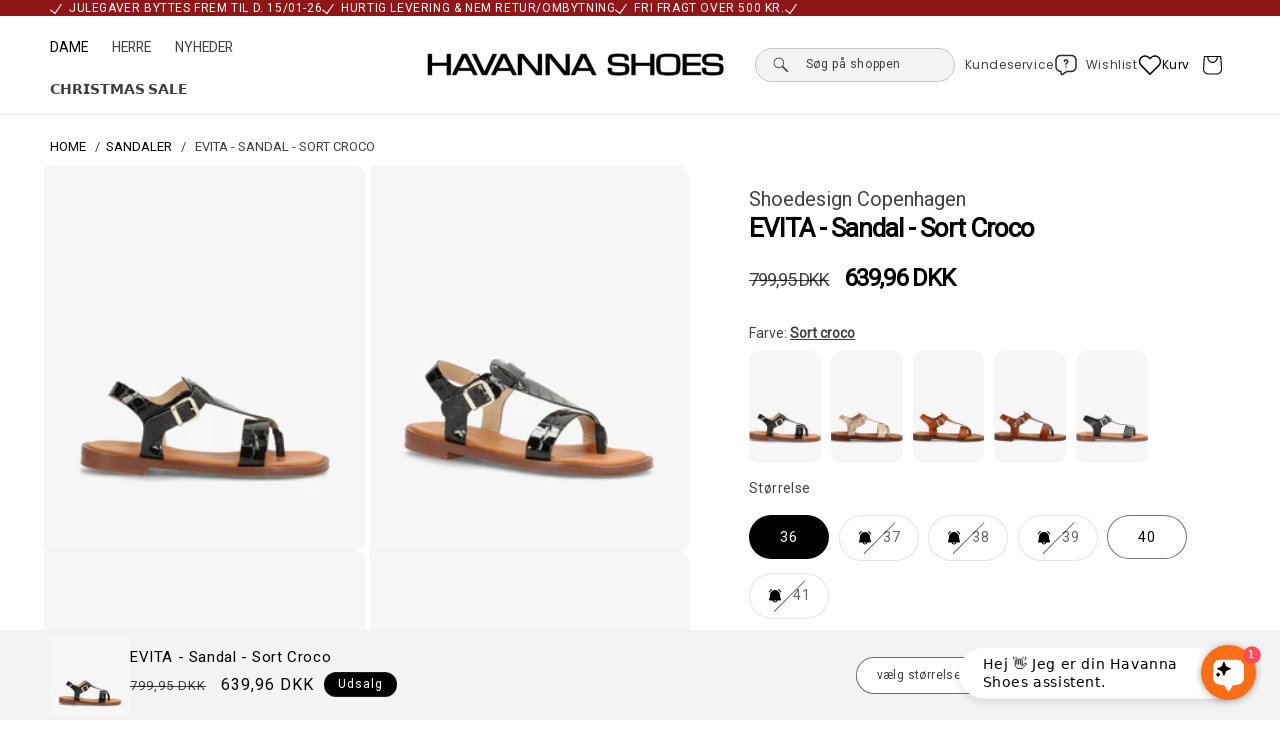

--- FILE ---
content_type: text/css
request_url: https://havanna-shoes.dk/cdn/shop/t/223/assets/custom.css?v=98041540980100795281764659873
body_size: 4729
content:
/** Shopify CDN: Minification failed

Line 261:23 Expected ":"
Line 569:85 Expected identifier but found "*"

**/
.mega-menu-links-inner .mega-menu-item{
  display: flex;
  align-items: center;
  margin-bottom: 15px;
  gap: 5px;
}
.mega-menu-links-inner .mega-menu-image{
  height: 30px;
  width: 30px;
  border-radius: 100%;
  background: #eaeaea;
  margin-right: 0.5rem;
  overflow: hidden;
}
.mega-menu-links-inner p{
  margin: 0;
  padding: 0;
}
.mega-menu-links-inner img{
  -o-object-fit: cover;
  object-fit: cover;
    object-position: center;
    width: 100%;
    height: 100%;
}
@media screen and (min-width: 800px){
  .mega-menu-header{
    font-weight: bolder;
  }
}
.mega-menu-header ~ svg{
  stroke-width: 1px;
}
.navigation__tier-2-container{
   box-shadow: 1px 36px 22px 1px rgba(0,0,0,0.15);
   -webkit-box-shadow: 1px 36px 22px 1px rgba(0,0,0,0.15);
  -moz-box-shadow: 1px 36px 22px 1px rgba(0,0,0,0.15);
}
.mobile-navigation-drawer .navigation__tier-2 {
  padding-bottom: 0px;
}
.mobile-navigation-drawer .navigation__column--promotion{
  flex-direction: column;
}
.mobile-navigation-drawer .navigation__column--promotion .menu-promotion{
  flex: 1;
}
.mega-menu-links label{
  display: flex;
  flex-direction: row;
  align-items: center;
  gap: 10px;
  margin-bottom: 15px;
}
.mega-menu-links input:checked + label svg{
  rotate: 90deg;
}
.mega-menu-links input{
  display: none;
}

.MA-mega-menu-wrapper {
  display: flex !important;
}

.MA-menu-items {
  width: 20%;
}
@media screen and (min-width: 768px){
  .navigation .navigation__tier-2-container{
    border-bottom-right-radius: 20px;
    border-bottom-left-radius: 20px;
  }
  .mega-menu-links label svg{
    display: none;
  }
}
@media screen and (max-width: 768px){
  .mega-menu-links-inner{
    height: 0;
    overflow: hidden;
  }
  .mega-menu-links input:checked ~ .mega-menu-links-inner{
    height: auto;
  }
  .mega-menu-links label{
    justify-content: space-between;
  }
}
@media screen and (max-width: 749px){
  .product .grid--peek.slider .grid__item:first-of-type{
    margin-left: 0;
  }
  .product .product__media-list .product__media-item{
    width: 100%;
    padding-top: 0 !important;
  }
  .product__media-wrapper slider-component:not(.thumbnail-slider--no-slide){
    margin-left: -20px !important;
    margin-right: -20px !important;
  }
  product-info{
    padding-top: 0px !important;
  }
  .product .product__media-list *{
    border-radius: 10px;
    overflow: hidden !important;
  }
}
.farve-variants{
  margin-top: 20px !important;
}
.f-products{
  display: grid !important;
  grid-gap:10px !important;
  grid-template-columns: repeat(6, 1fr) !important;
  width: 100%;
}
.f-product{
  height: 112px;
}
.f-product img{
  width: 100%;
  height: 100%;
  object-fit: cover;
  border-radius: 10px;
  object-position: bottom;
}
/* --- MOBIL: mindre thumbs + flere pr. række --- */
@media (max-width: 749px) {
  .farve-variants .f-products {
    grid-template-columns: repeat(4, 1fr) !important; /* 4 pr. række */
    grid-gap: 8px !important;
  }
  .farve-variants .f-product {
    height: 96px !important; /* mindre end 112px */
  }
}

/* Ekstra lille mobil (valgfrit) */
@media (max-width: 360px) {
  .farve-variants .f-products {
    grid-template-columns: repeat(5, 1fr) !important; /* 5 pr. række */
    grid-gap: 6px !important;
  }
  .farve-variants .f-product {
    height: 74px !important; /* endnu mindre tiles */
  }
}

.f-heading{
  text-transform: none;
  letter-spacing: normal;
  font-size: 14px;
  font-weight: 400;
  margin-bottom: 5px;
  display: block;
}
.one-half-column-left {
  width: 48%;
  float: left;
  margin-top: 15px;
}
.one-half-column-right {
  width: 48%;
  float: left;
  margin-top: 15px;
}
.one-half-column-left > p,
.one-half-column-left > b,
.one-half-column-right > p,
.one-half-column-right > b{
  font-size: 11.2px;
  margin: 0px;
}
.product-popup-modal__content{
  margin: 0px;
  height: 100%;
}
.popup-model__header{
  margin-bottom: 20px !important;
  font-size: 25.5px;
  letter-spacing: -1px;
  color: #3d3d3d;
}
.product-popup-modal__content-info,
.product-popup-modal__content-info p{
  font-size: 14px;
  margin-bottom: 15px;
  line-height: 1.5;
}
.pop_container{
  display: grid;
  grid-template-columns: 1fr 1fr;
  padding-top: 10px;
}
.pop_container .popup-model{
  border-bottom: 1px solid #e8e8e1;
  padding: 5px;
  margin-bottom: 10px;
  cursor: pointer;
  font-size: 14px;
  font-weight: 400;
  margin-right: 25px;
}
.pop_container .product-popup-modal__button{
  display: flex;
  align-items: center;
  font-size: 14px;
  gap: 5px;
  min-height: auto;
  text-decoration: none;
}
.selling-points-block *{
  margin: 0;
  line-height: 1.5;
  font-size: 14px;
}
.product__trustbox-section{
  margin-top: 20px;
}
.product__trustbox-section ul{
  margin: 0;
  margin-bottom: 15px;
}
.product__trustbox-section li {
  padding-left: 22.5px;
  list-style-type: none;
}
.product__contact-section{
  display: flex;
  gap: 10px;
}
.product__contact-section a{
  text-decoration: underline;
}
.product__trustbox-section ul {
  margin: 0;
  margin-bottom: 15px;
}
.customer-link{
  position: relative;
}
.cl-content-inner *{
  font-size: 12px;
  line-height: normal;
}
.customer-link img{
  width: 30px;
  height: 30px;
}
.cl-heading{
  display: flex;
  flex-direction: row;
  align-items: center;s
  gap: 8px;
  cursor: pointer;
}
.customer-link .cl-content{
  display: none;
  position: absolute;
  top: 24px;
  padding-top: 10px;
}
.customer-link .cl-content-inner{
  background-color: #f7f7f7;
  padding: 20px;
}
.customer-link .cl-content.active {
  display: block;
}
.cl-content-inner span {
  position: absolute;
  font-size: 20px;
  right: 0px;
  display: block;
  padding: 0px 12px;
  top: 10px;
  background: #00000008;
}
.cl-content-inner svg{
  width: 100px;
}
@media screen and (min-width: 990px){
  .customer-link:hover .cl-content{
    display:block;
  }
  .cl-content-inner span{
    display: none;
  }
}
@media screen and (max-width: 990px){
  .customer-link .cl-content{
    right: -150%;
  }
  .customer-link .cl-title{
    display: none;
  }
  .customer-link .cl-heading{
    padding: 0;
  }
  .customer-link img {
    width: 40px;
    height: 28px;
    object-fit: contain;
  }
}
.text-element.size-guide {
  padding: 5px;
  margin-bottom: 10px;
  border-bottom: 1px solid #e8e8e1;
  cursor: pointer;
  font-size: 14px;
  display: flex;
  align-items: center;
  font-weight: 400;
  margin-right: 25px;
  color: #8d8d8d;
  line-height: 1.2;
  font-size: 0.8em;
  border-radius: 10px;
  margin-bottom: 20px;
  border-bottom: 0px;
  margin-right: 0px;
}

.text-element.size-guide {
    font-size: 14px;
}

.mega-menu {
  position: static;
}

.mega-menu__content {
  background-color: rgb(var(--color-background));
  border-left: 0;
  border-radius: 0;
  border-right: 0;
  left: 0;
  overflow-y: auto;
  padding-bottom: 3rem;
  padding-top: 3rem;
  position: absolute;
  right: 0;
  top: 85%;
  display: none;
  z-index: 1;
}

.shopify-section-header-sticky .mega-menu__content {
  max-height: calc(100vh - var(--header-bottom-position-desktop, 20rem) - 4rem);
}

.header-wrapper--border-bottom .mega-menu__content {
  border-top: 0;
}

.js .mega-menu__content {
  opacity: 0;
  visibility: hidden;
  transform: translateY(-1.5rem);
    transition: all 300ms cubic-bezier(0.2, 0.06, 0.05, 0.95);
    transition-delay: 0.1s;
}

.mega-menu:hover .mega-menu__content {
  opacity: 1;
  visibility: visible;
  display: block;
  transform: translateY(0);
  /* padding-inline: 40px; */
}

.mega-menu__list {
  display: grid;
  gap: 1.8rem 4rem;
  grid-template-columns: repeat(6, minmax(0, 1fr));
  list-style: none;
}

.mega-menu__link {
  color: rgba(var(--color-foreground), 0.75);
  display: block;
  line-height: calc(1 + 0.3 / var(--font-body-scale));
  padding-bottom: 0.6rem;
  padding-top: 0.6rem;
  text-decoration: none;
  transition: text-decoration var(--duration-short) ease;
  word-wrap: break-word;
}

.mega-menu__link--level-2 {
  font-weight: bold;
}

.header--top-center .mega-menu__list {
  display: flex;
  justify-content: center;
  flex-wrap: wrap;
  column-gap: 0;
}

.header--top-center .mega-menu__list > li {
  width: 16%;
  padding-right: 2.4rem;
}

.mega-menu__link:hover,
.mega-menu__link--active {
  color: rgb(var(--color-foreground));
  text-decoration: underline;
}

.mega-menu__link--active:hover {
  text-decoration-thickness: 0.2rem;
}

.mega-menu .mega-menu__list--condensed {
  display: block;
}

.mega-menu__list--condensed .mega-menu__link {
  font-weight: normal;
}


.header__icon--menu {
  position: initial;
}

.MA-flex-links-wrapper {
  display: flex;
  justify-content: center;
  align-items: center;
  border-bottom: 2px solid #e1e1e1;
}

.menu-promotion__image {
  flex-direction: column
  display: flex;
  gap: 5px;
}

.menu-promotion__image img {
  border-radius: 10px;
}


.MA-drawer-link-main {
  width: 96%;
}


.MA-drawer-header {
  display: flex;
    width: 100%;
    justify-content: space-between;
    padding-inline: 20px;
  align-items: center;
  position: relative;
  text-decoration: none;
}


.MA-drawer-header .menu-drawer-close {
  position: absolute;
  right: 33px;
}

.MA-header-drawer-title {
  margin-block: 0;
  font-size: 21.9px;
  font-weight: 700;
  opacity: .8;
  line-height: 32.85px;
  font-family: Segoe UI, Arial, sans-serif;
}

.MA-drawer-link {
  padding: 0 20px 5px;
  font-family: Segoe UI, Arial, sans-serif;
  text-transform: uppercase;
  font-size: 13px;
  color: #3d3d3d;
}

.js menu-drawer > details > summary::before,
.js menu-drawer > details[open]:not(.menu-opening) > summary::before {
  content: '';
  position: absolute;
  cursor: default;
  width: 100%;
  height: calc(100vh - 100%);
  height: calc(var(--viewport-height, 100vh) - (var(--header-bottom-position, 100%)));
  top: 100%;
  left: 0;
  background: rgba(var(--color-foreground), 0.5);
  opacity: 0;
  visibility: hidden;
  z-index: 2;
  transition: opacity 0s, visibility 0s;
}

menu-drawer > details[open] > summary::before {
  visibility: visible;
  opacity: 1;
  transition: opacity var(--duration-default) ease, visibility var(--duration-default) ease;
}

.menu-drawer {
  position: fixed;
  transform: translateX(-100%);
  visibility: hidden;
  z-index: 5;
  left: 0;
  top: 0;
  bottom: 0;
  width: 92%;
  padding: 0;
  background-color: rgb(var(--color-background));
  overflow-x: hidden;
  filter: drop-shadow(
    var(--drawer-shadow-horizontal-offset) var(--drawer-shadow-vertical-offset) var(--drawer-shadow-blur-radius)
      rgba(var(--color-shadow), var(--drawer-shadow-opacity))
  );
}

.MA-menu-drawer-trust .MA-trust-link {
  font-size: 14px;
}

.MA-menu-drawer-trust .MA-widget-logo {
  width: 80px;
}

.js .menu-drawer {
  height: calc(100vh - 100%);
  height: calc(var(--viewport-height, 100vh) - (var(--header-bottom-position, 100%)));
  height: 100vh;
}

.js details[open] > .menu-drawer,
.js details[open] > .menu-drawer__submenu {
  transition: transform var(--duration-default) ease, visibility var(--duration-default) ease;
}

.js details[open].menu-opening > .menu-drawer,
details[open].menu-opening > .menu-drawer__submenu {
  transform: translateX(0);
  visibility: visible;
}

.menu-drawer__menu {
  margin-top: 4px;
}

.menu-drawer__menu details[open] .MA-caret-down {
  transform: rotate(-180deg);
}

.js .menu-drawer__navigation .submenu-open {
  /* visibility: hidden; /* hide menus from screen readers when hidden by submenu */ */
}

.MA-drawer-link-main {
  border-bottom: none !important;
  font-family: system-ui;
  font-weight: 400;
}


@media screen and (min-width: 750px) {
  .menu-drawer {
    width: 40rem;
    border-width: 0 var(--drawer-border-width) 0 0;
    border-style: solid;
    border-color: rgba(var(--color-foreground), var(--drawer-border-opacity));
  }
}

.menu-drawer__inner-container {
  position: relative;
  height: 100%;
}

.menu-drawer__navigation-container {
  display: grid;
  grid-template-rows: 1fr auto;
  align-content: space-between;
  overflow-y: auto;
  height: 100%;
}

/* .menu-opening .menu-drawer__menu-item .MA-caret-down {
  transform: rotate(-180deg);
} */

.menu-drawer__navigation {
  padding: 0 0 3rem 0;
  overflow-x: scroll;
}

.menu-drawer__inner-submenu {
  padding-bottom: 15px;
  height: 100%;
  overflow-x: hidden;
  overflow-y: auto;
}

.menu-drawer__inner-submenu ul {
  margin-inline: 0 !important;
}

.menu-drawer__inner-submenu ul li a {
  font-size: 12.8px;
  font-family: Segoe UI, Arial, sans-serif;
    text-transform: uppercase;
  letter-spacing: normal;
  color: rgba(18, 18, 18, 0.75);
  border-bottom: none;
  padding-block: 4px;
}

.js .menu-drawer__menu li {
  margin-bottom: 0.2rem;
}

.menu-drawer__menu-item {
  padding: 1.1rem 2rem;
  text-decoration: none;
  font-size: 1.8rem;
}

.menu-drawer summary.menu-drawer__menu-item {
  /* padding-right: 5.2rem; */
}

.menu-drawer__menu-item--active,
.menu-drawer__menu-item:focus,
.menu-drawer__close-button:focus,
.menu-drawer__menu-item:hover,
.menu-drawer__close-button:hover {
  color: rgb(var(--color-foreground));
  /* background-color: rgba(var(--color-foreground), 0.04); */
}

.menu-drawer__menu-item--active:hover {
  background-color: rgba(var(--color-foreground), 0.08);
}

.js .menu-drawer__menu-item .icon-caret {
  display: none;
}

.menu-drawer__menu-item > .icon-arrow {
  position: absolute;
  right: 3rem;
  top: 50%;
  transform: translateY(-50%);
}

.js .menu-drawer__submenu {
  position: absolute;
  top: 0;
  width: 100%;
  bottom: 0;
  left: 0;
  background-color: rgb(var(--color-background));
  z-index: 1;
  transform: translateX(100%);
  visibility: hidden;
}

.js .menu-drawer__submenu .menu-drawer__submenu {
  overflow-y: auto;
}

.menu-drawer__close-button {
  margin-top: 1.5rem;
  padding: 1.2rem 2.6rem 1.2rem 3rem;
  text-decoration: none;
  display: flex;
  align-items: center;
  font-size: 1.4rem;
  width: 100%;
  background-color: transparent;
  font-family: var(--font-body-family);
  font-style: var(--font-body-style);
  text-align: left;
}

.menu-drawer__close-button .icon-arrow {
  transform: rotate(180deg);
  margin-right: 1rem;
}

.menu-drawer__utility-links {
  padding: 0;
  background-color: rgba(var(--color-foreground), 0.03);
  position: relative;
}

.header--has-social .menu-drawer__utility-links {
  padding: 2rem 3rem;
}

@media screen and (max-width: 749px) {
  .header--has-account:where(:not(.header--has-social):not(.header--has-localizations)) .menu-drawer__utility-links {
    padding: 2rem 3rem;
  }
}

@media screen and (max-width: 989px) {
  .header--has-localizations:where(:not(.header--has-social)) .menu-drawer__utility-links {
    padding: 2rem 3rem;
  }
}

.menu-drawer__account {
  display: inline-flex;
  align-items: center;
  text-decoration: none;
  padding: 1rem 0;
  font-size: 1.4rem;
  color: rgb(var(--color-foreground));
  margin-bottom: 0;
}

.menu-drawer__utility-links:has(.menu-drawer__localization) .menu-drawer__account {
  margin: 0;
}

.menu-drawer__account .icon-account {
  height: 2rem;
  width: 2rem;
  margin-right: 1rem;
}

.menu-drawer__account shop-user-avatar {
  --shop-avatar-size: 2.4rem;
  margin-right: 0.55rem;
  margin-left: -0.45rem;
}

.menu-drawer__account:hover .icon-account {
  transform: scale(1.07);
}

.menu-drawer .list-social {
  justify-content: flex-start;
  margin-left: -1.25rem;
}

.menu-drawer .list-social:empty {
  display: none;
}

.menu-drawer .list-social__link {
  padding: 1.1rem 1.1rem;
}

@media screen and (max-width: 989px) {
  .menu-promotion__image {
    flex-direction: column;
    width: 100%;
    height: 100%;
  }
}

@media screen and (max-width: 749px) {
  .menu-drawer.country-selector-open {
    transform: none !important;
    filter: none !important;
    transition: none !important;
  }
}
#HeaderMenu-p-style-color-c80a0a-font-weight-600-udsalg-p {
    color: #c80a0a;
    font-weight: 600;
}
.Ma-trustpilot-product {
    display: flex;
    align-items: center;
    /* justify-content: center; */
    gap: 10px;
}
.stamped-badge-caption {
    font-size: 14px;
}
.Ma-slider-section  .slider--desktop .slider__slide:first-child {
    margin-left: 20px;
    scroll-margin-left: var(--desktop-margin-left-first-item);
}
.Ma-logo {
    width: 365px;
    display: inline-block;
    vertical-align: middle;
    text-align: center;
    padding: 0px 0;
    object-fit: scale-down;
}
[data-name="Farve"]{
  display: none;
}
.product__accordion details .plus_a {
    transition: .2s ease-out;
    transform-origin: center;
}
.product__accordion details[open] .accordion__content{
  transition: all 2s ease-out;
  overflow: hidden;
}
.product__accordion details:not([open]) .accordion__content{
  max-height: 0px !important;
  transition: all 2s ease-out;
  overflow: hidden;
}
.product__accordion   details[open] .plus_a {
    transform: rotateZ(90deg);
}
.WI_pD_a_acc .ma-plus{
  stroke-width: 2px;
}
.accordion__title{
  color: #000;
}
.Ma-buttons{
  background: black;
  color: white;
}
.vendor.lightly-spaced-row *{
  font-size: 20px;
  margin-bottom: -3px;
  letter-spacing: 0px;
  font-weight: 500;
  text-transform: none;
  color: rgba(var(--color-foreground), 0.75);
}
.vendor.lightly-spaced-row{
  margin-bottom: -1.5rem;
}
.Ma-facet-sss{
  position: relative;
}
.Ma-facet-sss .facets-container .facets-wrap {
    border: none;
    padding-inline: 0;
    margin: 0;
}
.Ma-facet-sss label.facets__label.facet-checkbox {
    border: 1px solid rgb(238,238,238);
    font-size: 14px;
    padding: 15px 20px;
    border-radius: 5px!important;
  background-color: #f3f3f3;
    white-space: nowrap;
}
label.facets__label.facet-checkbox svg {
    display: none;
}
.Ma-facet-sss ul.facets-layout.facets-layout-list.facets-layout-list--text.facets__list.list-unstyled {
    display: flex;
    gap: 10px;
    padding: 0;
    max-width: calc(100vw - 40px);
    overflow-x: auto;
    /* padding-bottom: 10px; */
}
.mobile-facets__submenu.farve svg,
.mobile-facets__submenu.farve input{
  display: none;
}
.Ma-facet-sss:before{
    width: 20px;
    height: 100%;
    background: red;
    content: ' ';
    position: absolute;
    left: 0;
    z-index: 1;
    background: linear-gradient(90deg, rgba(255, 255, 255, 1) 0%, rgba(255, 255, 255, 0) 100%);
}
.Ma-facet-sss:after{
    width: 20px;
    height: 100%;
    background: red;
    content: ' ';
    position: absolute;
    right: 0;
    z-index: 1;
    top: 0;
        background: linear-gradient(270deg, rgba(255, 255, 255, 1) 0%, rgba(255, 255, 255, 0) 100%);
}
@media screen and (max-width: 768px){
  .Ma-facet-sss label.facets__label.facet-checkbox{
    height: 22px;
    padding: 15px;
    gap: 0px;
  }
  .active-facets.active-facets-mobile{
    display: none;
  }
  .Ma-facet-sss ul.facets-layout.facets-layout-list.facets-layout-list--text.facets__list.list-unstyled{
    gap: 0px;
  }
}
 .Ma-facet-sss .facets__label.facet-checkbox:has(input:checked) {
    border-color: #000;
}
.Ma-facet-sss .facets-container  .MA-facets-form {
        transform: translateY(0%) !important;
        display: flex;
        align-items: center;
    }
.Ma-facet-sss .facets-container  .list-menu__item{
  padding: 0;
}
@media screen and (max-width: 768px){
  .MA-facets-wrapper facet-filters-form{
    background-color: #f3f3f3;
    border-radius: 5px;
  }
}
.MA-view-all{
  text-align: center;
}
.MA-view-all .small-feature-link {
    border-bottom: 1px solid #000000;
    padding-bottom: 1px;
    font-size: 1em;
    font-weight: 500;
    letter-spacing: 0em;
    text-transform: none;
    text-decoration: none;
}
.filtervavailability{
  display: none;
}
.Ma-facet-sss .facets__wrapper{
  display: flex;
  flex-direction: column;
  align-items: flex-start;
}


.mobile-only-flex {
    display: none;
}

@media only screen and (max-width: 767px) {
    .mobile-only-flex {
        display: flex;
        align-items: center;
        justify-content: center;
    }
}
.mobile-only-inner .mobile-only-flex {
    border-bottom: 3px solid #e1e1e1;
    margin-inline: 20px;
}
.navigation .navigation__tier-1 {
    background: #ffffff;
    padding: 12px 0;
}
.mobile-navigation-drawer .navigation__tier-1 {
    text-align: left;
}
.mobile-only-inner .navigation__tier-1.mobile-inner {
    display: flex;
    justify-content: space-between;
    width: 100%;
}
.mobile-navigation-drawer .mobile-nav-toggle {
    padding: 12px 20px;
    color: inherit;
}
.mobile-navigation-drawer .mobile-nav-toggle {
    padding: 21px 10px;
    position: relative;
    left: 20px;
}
@media screen and (max-width: 768px) {
    .menu-drawer-close {
        padding: 21px 10px;
        position: relative;
        left: 20px;
      top: 5px;
    }
}
.navigation .navigation__tier-1 {
    background: #ffffff;
    padding: 12px 0;
}
.mobile-navigation-drawer .navigation__tier-1 {
    text-align: left;
}
.mobile-navigation-drawer .navigation__tier-2-container {
    overflow: auto;
    position: absolute;
    z-index: 1;
    top: 47px;
    left: 0;
    bottom: 0;
    width: 100%;
    transform: translate3d(100%, 0, 0);
    transition: transform 350ms cubic-bezier(0.55, 0.03, 0.37, 0.96);
    will-change: transform;
}
.navigation .navigation__item--with-children .navigation__tier-2-container, .navigation .navigation__item--with-children .navigation__tier-3-container {
    width: 100%;
    height: calc(98svh - 161px);
}
.mobile-navigation-drawer  .mobile-only-inner .navigation__tier-2-container {
    position: static;
    transform: none;
    box-shadow: none;
}
.mobile-only-inner .navigation_content .navigation__item {
    display: none;
}
.mobile-only-inner .navigation_content .navigation__item.active {
    display: block;
}

.mega-menu-links label {
    justify-content: space-between;
}
.mega-menu-links label {
    display: flex;
    flex-direction: row;
    align-items: center;
    gap: 10px;
    margin-bottom: 15px;
}
span.menu-drawer-close svg {
    width: 18px;
    height: 18px
}
li.navigation__column.navigation__column--promotion.navigation__column--promotion-count-6 {
    background: #ffffff;
    padding: 12px 0;
}
.mobile-only-inner .navigation_content .navigation__item.active .menu-promotion {
    flex-basis: auto;
    margin: 0 20px;
    border-bottom: 1px solid #e1e1e1;
    padding: 0px;
    margin-bottom: 10px;
    max-width: 100%;
}
.mega-menu-header {
    font-weight: 300;
    font-size: 18px;
    color: black;
}
.navigation__link {
    display: block;
    padding: 10px 18px;
    font-weight: 600;
    text-transform: uppercase;
}
.mega-menu-links-inner .mega-menu-item {
    display: flex;
    align-items: center;
    margin-bottom: 15px;
    gap: 5px;
}
.WI_mobileNavAccount {
    display: none;
}

.WI_mobileNavAccount {
    font-size: 17px;
    display: flex;
    line-height: 26px;
    font-weight: 500;
}
@media screen and (max-width: 767px) {
    .WI_mobileNavAccount {
        display: flex;
    }
}
.WI_trust-wish{
  display: flex;
  align-items: center;
  justify-content: space-between;
  gap: 10px;
}
.WI_trust-wish wi-wishlist{
  justify-content: flex-end;
    padding: 0px;
    padding-top: 3px;
}
.container.container--reading-width {
    max-width: 100%;
    margin: 0 auto;
  margin-bottom: 50px;
}
.m-active-facets--item {
    cursor: pointer;
    padding: 6px 12px;
    text-transform: capitalize;
    background: rgba(34, 34, 34, 0.1);
    border-radius: 5px;
    color: rgb(34,34,34);
    line-height: 1;
    font-size: 15px;
    transition: all var(
    --m-duration-default, .25s) ease;
    font-weight: 500;
}
facet-remove.m-active-facets--item.m-active-facets--item-remove-all {
    background: none;
}
facet-remove.m-active-facets--item.m-active-facets--item-remove-all a{
    color: rgb(102, 102, 102);
    text-decoration-line: underline;
    font-weight: 400;
}
div#ActiveFacets{
    margin-top: 15px;
    margin-bottom: 15px;
    display: flex;
    flex-wrap: wrap;
    gap: 10px;
    row-gap: 10px;
    /* width: 1400px; */
    height: auto;
    margin: 10px auto 15px auto;
}
@media screen and (max-width:768px){
  /* div#ActiveFacets{
      padding-left: 16px;
      padding-right: 16px;
  } */
  .container.container--reading-width{
    max-width: 100%;
  }
}
.m-active-facets--remove-icon svg{
  height: 15px;
}
.m-active-facets--item span{
  display: flex;
  align-items: flex-start;
  gap: 5px;
}
/* ***************filter************ */

/* .MA-filterInputs{
    position: absolute;
    opacity: 1;
    width: 1.6rem;
    height: 1.6rem;
    top: .7rem;
    left: .8rem;
    z-index: -1;
    appearance: none;
    -webkit-appearance: none;
    display: none;
}
.MA_filter_list{
    padding-right: 16px;
    overflow-x: hidden;
    overflow-y: auto;
    display: flex;
    gap: 10px;
    flex-wrap: wrap;
} 
.MA-filterListLabel {
    border: 1px solid rgb(238,238,238);
    font-size: 14px;
    padding: 12px 20px;
    border-radius: 5px!important;
    height: 52px;
    display: block;
      cursor: pointer;
}
.MA_filter_pop_filter_filter {
    display: flex;
    flex-direction: column;
    gap: 10px;
}
li:has(input:checked) .MA-filterListLabel{
    border-color: #000;
}
li input:disabled + label.MA-filterListLabel {
    opacity: 0.4;
    pointer-events: none;
}

@media screen and (max-width: 768px){
  .MA_filter_list {
    padding-right: 16px;
    overflow-x: hidden;
    overflow-y: auto;
    display: flex;
    gap: 10px;
    flex-wrap: nowrap;
    position: relative;
    flex-wrap: inherit;
    overflow-x: auto;
    scroll-snap-type: x mandatory;
    scroll-behavior: smooth;
    scroll-padding-left: 1.5rem;
    -webkit-overflow-scrolling: touch;
    margin-bottom: 1rem;
    scrollbar-width: none;
}
  div#ActiveFacets {
    height: auto;
    margin: 10px auto 15px auto;
    position: relative;
    flex-wrap: inherit;
    overflow-x: auto;
    scroll-snap-type: x mandatory;
    scroll-behavior: smooth;
    scroll-padding-left: 1.5rem;
    -webkit-overflow-scrolling: touch;
    margin-bottom: 1rem;
    scrollbar-width: none;
    
}
.MA_filter_pop_filter_filter {
  gap: 0px;
}
  .m-active-facets--item {
    padding: 1px 12px;
    display: flex;
    align-items: center;
    justify-content: center;
}
} */
.button-klaviyo{
  background: #000;
    color: #fff;
    padding: 8px 14px;
    border-radius: 5px;
}
[data-name="Materiale"]{
  display: none;
}
@media screen and (max-width: 768px){
  .collection__title{
    display: flex;
    align-items: center;
    justify-content: space-between;
    margin-bottom: 14px !important;
  }
  .collection__title .title{
    font-size: 14px;
    margin-bottom: 0px !important;
  }
  .f-product {
    height: 60px;
  }
}
.slider-link{
  position: absolute;
    inset: 0;
    z-index: 4;
}
.MA-facets__sort img{
  position: absolute;
  top: 50%;
  transform: translateY(-50%);
  z-index: 3;
  padding-left: 7px;
  width: 30px;
}
.MA-facets__sort #SortBy-mobile{
  padding-left: 40px;
  padding-right: 40px;
}

#selected-color {
  font-weight: bold;
  text-decoration: underline;
}

/* Bell icon styles for size options */
.size-bell-icon {
    vertical-align: middle;
    display: inline-block;
    margin-right: 6px;
}

/* Bell icon color changes based on state */
.product-form__input--pill input[type='radio']:not(:checked) + label .size-bell-icon {
    fill: #000;
}

.product-form__input--pill input[type='radio']:checked + label .size-bell-icon {
    fill: #fff;
}

.product-form__input--pill input[type='radio'].disabled + label .size-bell-icon {
    fill: #000;
}

.product-form__input--pill input[type='radio'].disabled:checked + label .size-bell-icon {
    fill: #fff;
}


--- FILE ---
content_type: text/css
request_url: https://havanna-shoes.dk/cdn/shop/t/223/assets/component-menu-drawer.css?v=82848280101741660661764659873
body_size: 677
content:
.header__icon--menu{position:initial}.MA-flex-links-wrapper{display:flex;justify-content:center;align-items:center;border-bottom:2px solid #e1e1e1}.menu-promotion__image{flex-direction:column display: flex;gap:5px}.menu-promotion__image img{border-radius:10px}.MA-drawer-link-main{width:96%}.MA-drawer-header{display:flex;width:100%;justify-content:space-between;padding-inline:20px;align-items:center;position:relative;text-decoration:none}.MA-drawer-header .menu-drawer-close{position:absolute;right:33px}.MA-header-drawer-title{margin-block:0;font-size:21.9px;font-weight:700;opacity:.8;line-height:32.85px;font-family:Segoe UI,Arial,sans-serif}.MA-drawer-link{padding:0 20px 5px;font-family:Segoe UI,Arial,sans-serif;text-transform:uppercase;font-size:13px;color:#3d3d3d}.js menu-drawer>details>summary:before,.js menu-drawer>details[open]:not(.menu-opening)>summary:before{content:"";position:absolute;cursor:default;width:100%;height:calc(100vh - 100%);height:calc(var(--viewport-height, 100vh) - (var(--header-bottom-position, 100%)));top:100%;left:0;background:rgba(var(--color-foreground),.5);opacity:0;visibility:hidden;z-index:2;transition:opacity 0s,visibility 0s}menu-drawer>details[open]>summary:before{visibility:visible;opacity:1;transition:opacity var(--duration-default) ease,visibility var(--duration-default) ease}.menu-drawer{position:fixed;transform:translate(-100%);visibility:hidden;z-index:5;left:0;top:0;bottom:0;width:92%;padding:0;background-color:rgb(var(--color-background));overflow-x:hidden;filter:drop-shadow(var(--drawer-shadow-horizontal-offset) var(--drawer-shadow-vertical-offset) var(--drawer-shadow-blur-radius) rgba(var(--color-shadow),var(--drawer-shadow-opacity)))}.MA-menu-drawer-trust .MA-trust-link{font-size:14px}.MA-menu-drawer-trust .MA-widget-logo{width:80px}.js .menu-drawer{height:calc(100vh - 100%);height:calc(var(--viewport-height, 100vh) - (var(--header-bottom-position, 100%)));height:100vh}.js details[open]>.menu-drawer,.js details[open]>.menu-drawer__submenu{transition:transform var(--duration-default) ease,visibility var(--duration-default) ease}.js details[open].menu-opening>.menu-drawer,details[open].menu-opening>.menu-drawer__submenu{transform:translate(0);visibility:visible}.menu-drawer__menu{margin-top:4px}.menu-drawer__menu details[open] .MA-caret-down{transform:rotate(-180deg)}.js .menu-drawer__navigation .submenu-open{*/}.MA-drawer-link-main{border-bottom:none!important;font-family:system-ui;font-weight:400}@media screen and (min-width: 750px){.menu-drawer{width:40rem;border-width:0 var(--drawer-border-width) 0 0;border-style:solid;border-color:rgba(var(--color-foreground),var(--drawer-border-opacity))}}.menu-drawer__inner-container{position:relative;height:100%}.menu-drawer__navigation-container{display:grid;grid-template-rows:1fr auto;align-content:space-between;overflow-y:auto;height:100%}.menu-drawer__navigation{padding:0 0 3rem;overflow-x:scroll}.menu-drawer__inner-submenu{padding-bottom:15px;height:100%;overflow-x:hidden;overflow-y:auto}.menu-drawer__inner-submenu ul{margin-inline:0!important}.menu-drawer__inner-submenu ul li a{font-size:12.8px;font-family:Segoe UI,Arial,sans-serif;text-transform:uppercase;letter-spacing:normal;color:#121212bf;border-bottom:none;padding-block:4px}.js .menu-drawer__menu li{margin-bottom:.2rem}.menu-drawer__menu-item{padding:1.1rem 2rem;text-decoration:none;font-size:1.8rem}.menu-drawer__menu-item--active,.menu-drawer__menu-item:focus,.menu-drawer__close-button:focus,.menu-drawer__menu-item:hover,.menu-drawer__close-button:hover{color:rgb(var(--color-foreground))}.menu-drawer__menu-item--active:hover{background-color:rgba(var(--color-foreground),.08)}.js .menu-drawer__menu-item .icon-caret{display:none}.menu-drawer__menu-item>.icon-arrow{position:absolute;right:3rem;top:50%;transform:translateY(-50%)}.js .menu-drawer__submenu{position:absolute;top:0;width:100%;bottom:0;left:0;background-color:rgb(var(--color-background));z-index:1;transform:translate(100%);visibility:hidden}.js .menu-drawer__submenu .menu-drawer__submenu{overflow-y:auto}.menu-drawer__close-button{margin-top:1.5rem;padding:1.2rem 2.6rem 1.2rem 3rem;text-decoration:none;display:flex;align-items:center;font-size:1.4rem;width:100%;background-color:transparent;font-family:var(--font-body-family);font-style:var(--font-body-style);text-align:left}.menu-drawer__close-button .icon-arrow{transform:rotate(180deg);margin-right:1rem}.menu-drawer__utility-links{padding:0;background-color:rgba(var(--color-foreground),.03);position:relative}.header--has-social .menu-drawer__utility-links{padding:2rem 3rem}@media screen and (max-width: 749px){.header--has-account:where(:not(.header--has-social):not(.header--has-localizations)) .menu-drawer__utility-links{padding:2rem 3rem}}@media screen and (max-width: 989px){.header--has-localizations:where(:not(.header--has-social)) .menu-drawer__utility-links{padding:2rem 3rem}}.menu-drawer__account{display:inline-flex;align-items:center;text-decoration:none;padding:1rem 0;font-size:1.4rem;color:rgb(var(--color-foreground));margin-bottom:0}.menu-drawer__utility-links:has(.menu-drawer__localization) .menu-drawer__account{margin:0}.menu-drawer__account .icon-account{height:2rem;width:2rem;margin-right:1rem}.menu-drawer__account shop-user-avatar{--shop-avatar-size: 2.4rem;margin-right:.55rem;margin-left:-.45rem}.menu-drawer__account:hover .icon-account{transform:scale(1.07)}.menu-drawer .list-social{justify-content:flex-start;margin-left:-1.25rem}.menu-drawer .list-social:empty{display:none}.menu-drawer .list-social__link{padding:1.1rem}@media screen and (max-width: 989px){.menu-promotion__image{flex-direction:column;width:100%;height:100%}}@media screen and (max-width: 749px){.menu-drawer.country-selector-open{transform:none!important;filter:none!important;transition:none!important}}
/*# sourceMappingURL=/cdn/shop/t/223/assets/component-menu-drawer.css.map?v=82848280101741660661764659873 */


--- FILE ---
content_type: text/css
request_url: https://havanna-shoes.dk/cdn/shop/t/223/assets/MA-custom-footer.css?v=142590622285569286241764659873
body_size: 383
content:
.MA-custom-footer{display:flex}.MA-footer-wrapper-left{flex:1 1 auto}.MA-btn{display:none}.MA-newsletter-block{align-items:flex-start;margin-top:0;flex-direction:column;justify-content:flex-start;max-width:300px}.MA-footer-content-rte,.MA-newslettter-input{border-radius:0!important}.MA-footer-content-rte p{text-align:left}.MA-content-bottom{padding-top:0;border-top:none}.MA-footer-copyright{margin-top:0}.MA-bottom-wrapper{justify-content:center}.MA-footer_content-top{padding-bottom:15px;padding-inline:40px}.MA-footer-gap-icons{gap:8px;margin-top:30px}.MA-list-styles{position:relative;text-decoration:none;border-bottom:2px solid;border-color:#3d3d3d1a;padding-bottom:0;font-family:Segoe UI,Arial,sans-serif!important;font-size:14px!important;line-height:normal;margin-bottom:15px}.MA-list-styles:hover{text-decoration:none!important}.MA-list-styles:after{content:"";position:absolute;bottom:-2px;left:0;width:0%;border-bottom:2px solid;border-bottom-color:#3d3d3d;transition:width .5s ease}.MA-list-styles:hover:after{width:100%}.MA-footer_block{flex-grow:unset}.MA-footer-headings{font-size:13.2px;font-family:Segoe UI,Arial,sans-serif;text-transform:uppercase;letter-spacing:3.02px;text-align:left}.MA-footer-content-rte{font-family:Segoe UI,Arial,sans-serif!important;font-size:14px!important;letter-spacing:normal}.MA-newslettter-input{border-bottom:2px solid!important;padding-left:0;padding-block:10px}.MA-newslettter-input:focus-visible{box-shadow:none}.MA-field.field:after{display:none}.MA-custom-styles-label{left:3px;bottom:8px;top:auto}.MA-hide-large{display:none}.MA-custom-social{justify-content:flex-start}@media screen and (max-width: 768px){.MA-custom-footer{flex-direction:column;align-items:center}.MA-newsletter-block{padding-right:0;margin-left:auto;margin-right:auto;align-items:center;text-align:center}.MA-newsletter-block .MA-footer-content-rte p{text-align:center}.MA-newsletter-block .footer__list-social{margin:auto}.MA-newsletter-block .newsletter-form__field-wrapper{margin-left:auto;margin-right:auto}}@media screen and (max-width: 749px){.trustpilots-widget .wrapper-left .title{font-size:20px}.MA-span-text,.trustpilots-widget .wrapper-left a{font-size:14px}.MA-trust-wrapper{margin-bottom:30px!important}.MA-hide-large{display:block}.MA-btn{display:block;text-align:center;width:100%;background:none;border:none;border-bottom:1px solid rgb(61,61,61,.2);position:relative;font-family:Segoe UI,Arial,sans-serif;font-size:10.304px;color:#fffefe;padding-block:15px;margin-bottom:10px;letter-spacing:3.02px;text-transform:uppercase}.MA-newsletter-border-hide{border:none}.MA-footer_block{width:100%}.MA-btn+.MA-footer-content-rte{height:0;visibility:hidden;text-align:center;opacity:0;transition:opacity 1s cubic-bezier(.25,.46,.45,.94),height .35s cubic-bezier(.25,.46,.45,.94)}.MA-btn.active+.MA-footer-content-rte{height:auto;visibility:visible;margin-bottom:0;opacity:1}.MA-footer-headings{display:none}.MA-footer-wrapper-left{margin-bottom:0}.MA-list-styles{display:inline-block;margin-block:0;padding-bottom:0!important}.MA-footer-block-grid-item{margin-block:0!important}.MA-accordion-btn-icon{position:absolute;top:50%;transform:translateY(-50%);right:10px}.MA-btn.active .MA-accordion-btn-icon{transform:translateY(-50%) rotate(-180deg)}.MA-footer-content-rte{margin-bottom:0}.MA-footer-gap-icons{margin-top:0}.MA-footer_content-top{padding-inline:20px}.Ma-font-size-label{font-size:16.9px!important}}.MA-footer-content-rte .signup-form__email{width:100%;font-size:12px;line-height:16px;font-family:Poppins,sans-serif;font-weight:300;font-style:normal;background:#fff;color:#000;border:1px solid #bfbfbf;padding:.8em 15px;margin:0;vertical-align:middle;max-width:100%;border-radius:10px;-webkit-appearance:none;box-sizing:border-box}.MA-footer-content-rte .button.signup-form__button{border-radius:10px;background:#fe6f15;color:#;border:1px solid #000;color:#fff;font-size:12px;font-weight:600;width:100%;line-height:1em;height:auto;margin:0;text-decoration:none!important;cursor:pointer;padding:12px 25px;vertical-align:middle;text-align:center;font-style:normal;letter-spacing:0em;text-transform:none;min-height:auto}@media screen and (max-width: 749px){.MA-newsletter-block .MA-btn+.MA-footer-content-rte{height:auto!important;visibility:visible!important;opacity:1!important;margin-bottom:0!important}.MA-newsletter-block .MA-btn .MA-accordion-btn-icon{transform:translateY(-50%) rotate(-180deg)!important}}@media screen and (max-width: 749px){.MA-newsletter-block{order:-1}}
/*# sourceMappingURL=/cdn/shop/t/223/assets/MA-custom-footer.css.map?v=142590622285569286241764659873 */


--- FILE ---
content_type: text/javascript
request_url: https://havanna-shoes.dk/cdn/shop/t/223/assets/WI_variantSelector.js?v=144294916264916215731764659873
body_size: -158
content:
class QuickVariantSelector extends HTMLElement{constructor(){super()}connectedCallback(){this.clickOnSelectOption()}clickOnSelectOption(){let varBtn=this.querySelectorAll(".quickAddOptions-btn-click");varBtn.forEach(variant=>{variant.addEventListener("click",async e=>{e.preventDefault();let loadingCartBlock=document.querySelector(".WI_loadingCartItemBlock"),emptyCart=document.querySelector(".WI_cartDrawerin_cart_empty");loadingCartBlock!=null&&(loadingCartBlock.style.display="block"),emptyCart!=null&&(emptyCart.style.display="none");const openCart=new CustomEvent("opencart",{bubbles:!0});document.dispatchEvent(openCart);let formData={items:[{id:variant.parentElement.querySelector("select").value,quantity:1}]};await fetch("/cart/add",{method:"post",headers:{"Content-Type":"application/json"},body:JSON.stringify(formData)});const updateCart=new CustomEvent("updateCart",{bubbles:!0});document.dispatchEvent(updateCart)})}),this.querySelectorAll("select").forEach(select=>{select.addEventListener("change",async e=>{varBtn.forEach(variant=>{variant.removeAttribute("disabled")})})}),document.querySelectorAll(".MA-quickAdd-btn").forEach(btn=>{btn.addEventListener("click",async e=>{btn.nextElementSibling.style.display="flex",btn.style.display="none"})}),document.querySelectorAll(".MA-quickOption-btn-close").forEach(btn=>{btn.addEventListener("click",async e=>{btn.parentElement.style.display="none",btn.parentElement.previousElementSibling.style.display="block"})})}}customElements.define("quick-variant-selector",QuickVariantSelector);
//# sourceMappingURL=/cdn/shop/t/223/assets/WI_variantSelector.js.map?v=144294916264916215731764659873


--- FILE ---
content_type: text/javascript
request_url: https://havanna-shoes.dk/cdn/shop/t/223/assets/WI_predictiveSearch.js?v=105045084585366894521764659873
body_size: 37
content:
class PredictiveSearch extends HTMLElement{constructor(){super(),this.input=this.querySelector('input[type="search"]'),this.predictiveSearchResults=this.querySelector("#predictive-search"),this.input.addEventListener("input",this.debounce(event=>{this.onChange(event)},300).bind(this)),this.reset()}onChange(){const searchTerm=this.input.value.trim();if(!searchTerm.length){this.close();return}this.getSearchResults(searchTerm)}getSearchResults(searchTerm){fetch(`/search/suggest?q=${searchTerm}&section_id=predictive-search`).then(response=>{if(!response.ok){var error=new Error(response.status);throw this.close(),error}return response.text()}).then(text=>{const resultsMarkup=new DOMParser().parseFromString(text,"text/html").querySelector("#shopify-section-predictive-search").innerHTML;this.predictiveSearchResults.innerHTML=resultsMarkup,this.open(),this.productWishPreload()}).catch(error=>{throw this.close(),error})}reset(){this.querySelector(".saerchClear").addEventListener("click",()=>{this.input.value="",this.onChange()})}open(){this.querySelector(".WI_searchUPsell").style.display="none",this.querySelector(".WI_searchResult").style.display="flex",this.querySelector(".saerchClear").style.display="flex"}close(){this.querySelector(".WI_searchUPsell").style.display="flex",this.querySelector(".WI_searchResult").style.display="none",this.querySelector(".saerchClear").style.display="none"}debounce(fn,wait){let t;return(...args)=>{clearTimeout(t),t=setTimeout(()=>fn.apply(this,args),wait)}}productWishPreload(){if(localStorage.getItem("productHandleArray")!==null){var allwishlist=JSON.parse(localStorage.getItem("productHandleArray"));for(let i=0;i<allwishlist.length;i++){var wish="wish_"+allwishlist[i],wish_remove="wish_remove_"+allwishlist[i],wishElement=document.getElementById(wish),wishRemoveElement=document.getElementById(wish_remove);wishElement&&wishRemoveElement&&(wishElement.style.display="none",wishRemoveElement.style.display="flex")}}}}customElements.define("predictive-search",PredictiveSearch);
//# sourceMappingURL=/cdn/shop/t/223/assets/WI_predictiveSearch.js.map?v=105045084585366894521764659873


--- FILE ---
content_type: text/javascript
request_url: https://havanna-shoes.dk/cdn/shop/t/223/assets/WI_productCardSlider.js?v=84889625164331882681764659873
body_size: -188
content:
class WIproductCardSlider extends HTMLElement{constructor(){super()}connectedCallback(){this.productCardSlider(),this.sliderDisplay()}sliderDisplay(){this.style.display="block"}productCardSlider(){let slides=this.querySelectorAll(".WI_slide"),nextBtn=this.querySelector(".WI_nextArrow"),prevBtn=this.querySelector(".WI_prevArrow");var counter=0;slides.forEach((slid,index,array)=>{slid.style.left=`${index*100}%`;let slideX,slideEndX;slid.addEventListener("touchstart",e=>{[...e.touches].forEach(arr=>{slideX=arr.pageX})}),slid.addEventListener("touchend",e=>{if([...e.changedTouches].forEach(arr=>{slideEndX=arr.pageX}),slideEndX<slideX){e.cancelable&&e.preventDefault();let numOfImg;slides.forEach((img,index2,array2)=>{numOfImg=array2.length}),numOfImg-1!==counter&&counter++,slidTrans()}slideEndX>slideX&&(e.cancelable&&e.preventDefault(),counter!==0&&counter--,slidTrans())})}),nextBtn.addEventListener("click",e=>{e.preventDefault();let numOfImg;nextBtn.parentElement.querySelectorAll(".WI_slide").forEach((img,index,array)=>{numOfImg=array.length}),numOfImg-1!==counter&&counter++,slidTrans()}),prevBtn.addEventListener("click",e=>{e.preventDefault(),counter!==0&&counter--,slidTrans()});let slidTrans=()=>{slides.forEach(trans=>{trans.style.transform=`translateX(-${counter*100}%)`})}}}customElements.define("wi-productcard-img-b",WIproductCardSlider);
//# sourceMappingURL=/cdn/shop/t/223/assets/WI_productCardSlider.js.map?v=84889625164331882681764659873


--- FILE ---
content_type: text/javascript
request_url: https://havanna-shoes.dk/cdn/shop/t/223/assets/WI_cart.js?v=68818839613047168861764659873
body_size: 683
content:
class WIcartDrawer extends HTMLElement{constructor(){super(),this.addEventListener("click",this.closeCart.bind(this)),this.addEventListener("click",this.incQuantity.bind(this)),this.addEventListener("click",this.decQuantity.bind(this)),this.addEventListener("click",this.revQuantity.bind(this)),this.addEventListener("click",this.cartBgclick.bind(this))}connectedCallback(){this.clickOncart(),this.quickAddUpdate(),this.defaultATC(),this.totalSaving(),this.freeShipping(),this.cartTermsCondition()}clickOncart(){document.querySelector("#cart-icon-bubble").addEventListener("click",e=>{e.preventDefault(),this.openCart()}),document.addEventListener("opencart",()=>{this.openCart();let loadingCartBlock=document.querySelector(".WI_loadingCartItemBlock"),emptyCart=document.querySelector(".WI_cartDrawerin_cart_empty");loadingCartBlock!=null&&(loadingCartBlock.style.display="block"),emptyCart!=null&&(emptyCart.style.display="none")})}openCart(){let cartDrawer=this.querySelector(".WI_cartDrawerin"),cartDrawerUpsell=this.querySelector(".WI_cartDrawerin_upsell");this.style.display="flex",setTimeout(()=>{this.style.backgroundColor="rgba(0,0,0,0.5)",cartDrawer.style.transform="translateX(0)",setTimeout(()=>{cartDrawerUpsell.classList.add("WI_cartDrawerin_upsell_active")},200)},10)}closeCart(event){if(event.target.matches(".WI_cartDrawerCls")){let cartDrawer=this.querySelector(".WI_cartDrawerin");this.querySelector(".WI_cartDrawerin_upsell").classList.remove("WI_cartDrawerin_upsell_active"),setTimeout(()=>{this.style.backgroundColor="rgba(0,0,0,0)",cartDrawer.style.transform="translateX(100%)",setTimeout(()=>{this.style.display="none"},310)},10)}}closeCartdrawer(){let cartDrawer=this.querySelector(".WI_cartDrawerin");this.querySelector(".WI_cartDrawerin_upsell").classList.remove("WI_cartDrawerin_upsell_active"),setTimeout(()=>{this.style.backgroundColor="rgba(0,0,0,0)",cartDrawer.style.transform="translateX(100%)",setTimeout(()=>{this.style.display="none"},310)},10)}cartBgclick(event){if(event.target.matches("wi-cartdrawer")){let cartDrawer=this.querySelector(".WI_cartDrawerin");this.querySelector(".WI_cartDrawerin_upsell").classList.remove("WI_cartDrawerin_upsell_active"),setTimeout(()=>{this.style.backgroundColor="rgba(0,0,0,0)",cartDrawer.style.transform="translateX(100%)",setTimeout(()=>{this.style.display="none"},310)},10)}}async updateCart(){let text=await(await fetch("/?section_id=wi-cartdrawer")).text(),html=document.createElement("div");html.innerHTML=text;let cartItems=html.querySelector(".WI_cartDrawerin_cart").innerHTML;document.querySelector(".WI_cartDrawerin_cart").innerHTML=cartItems,this.totalSaving(),this.freeShipping();let cartCount=html.querySelector("data-cart-count"),cart_count_bubble=document.querySelectorAll(".cart-count-bubble span");cart_count_bubble&&cart_count_bubble.forEach(e=>{e.innerText=cartCount.innerText}),this.cartTermsCondition()}quickAddUpdate(){document.addEventListener("updateCart",()=>{this.updateCart()})}async incQuantity(event){if(event.target.matches(".WI_cartDrawer_plus")){let rOOt=event.target,keyID=rOOt.parentElement.parentElement.parentElement.parentElement.parentElement.getAttribute("data-itemKey"),newQuantity=Number(rOOt.parentElement.parentElement.querySelector("input").value)+1;this.querySelector(".WI_cartLoadingin").classList.add("WI_cartLoadingActive"),await fetch("/cart/update.js",{method:"post",headers:{Accept:"application/json","Content-Type":"application/json"},body:JSON.stringify({updates:{[keyID]:newQuantity}})}),this.updateCart()}}async decQuantity(event){if(event.target.matches(".WI_cartDrawer_minus")){let rOOt=event.target,keyID=rOOt.parentElement.parentElement.parentElement.parentElement.parentElement.getAttribute("data-itemKey"),newQuantity=Number(rOOt.parentElement.parentElement.querySelector("input").value)-1;rOOt.parentElement.parentElement.parentElement.parentElement.parentElement.querySelector(".WI_cartLoadingin").classList.add("WI_cartLoadingActive"),await fetch("/cart/update.js",{method:"post",headers:{Accept:"application/json","Content-Type":"application/json"},body:JSON.stringify({updates:{[keyID]:newQuantity}})}),this.updateCart()}}async revQuantity(event){if(event.target.matches(".cartDrawerRemove")){let rOOt=event.target,keyID=rOOt.parentElement.parentElement.parentElement.parentElement.parentElement.getAttribute("data-itemKey"),quantity=0;console.log(keyID),rOOt.parentElement.parentElement.parentElement.parentElement.parentElement.querySelector(".WI_cartLoadingin").classList.add("WI_cartLoadingActive"),await fetch("/cart/update.js",{method:"post",headers:{Accept:"application/json","Content-Type":"application/json"},body:JSON.stringify({updates:{[keyID]:quantity}})}),this.updateCart()}}async freeShipping(){let freeShippingValue=Number(this.querySelector(".freeShippingValue").value),freeShippingPara=this.querySelector("#freeShippingTxt"),freeShippingProgressBar=this.querySelector(".WI_freeShippingBar_progress"),shippingData=await(await fetch("/cart.js")).json(),cartPrice=Number((shippingData.total_price/100).toFixed(2));if(console.log(cartPrice),cartPrice<freeShippingValue){let shippingPriceDiffer=Number((freeShippingValue-cartPrice).toFixed(2));freeShippingPara.innerHTML="K\xF8b for <strong style='color:rgba(0,0,0,1);'>"+Math.ceil(shippingPriceDiffer)+" DKK</strong> mere, og f\xE5 fri fragt";let shippingPercent=parseInt(cartPrice/freeShippingValue*100);freeShippingProgressBar.style.width=shippingPercent+"%"}else freeShippingPara.innerHTML="<strong>\u{1F389} Tillykke!</strong> Du har opn\xE5et gratis fragt.",freeShippingProgressBar.style.width="100%"}async totalSaving(){let lineItem=document.querySelectorAll(".WI_cartDrawer_item"),totalSaving=0;lineItem.forEach(item=>{let totalSavingData=item.getAttribute("data-savingPrice");totalSaving+=Number(totalSavingData)}),setTimeout(()=>{totalSaving>0&&(document.querySelector(".savingIndiactor").style.display="flex",document.querySelector(".savedMoney").innerHTML="-"+(totalSaving/100).toLocaleString("da-DK",{style:"currency",currency:"DKK",currencyDisplay:"code"}))},100)}defaultATC(){document.querySelectorAll('form[action="/cart/add"]').forEach(elem=>{elem.addEventListener("submit",async e=>{e.preventDefault();let loadingCartBlock=document.querySelector(".WI_loadingCartItemBlock"),emptyCart=document.querySelector(".WI_cartDrawerin_cart_empty");loadingCartBlock!=null&&(loadingCartBlock.style.display="block"),emptyCart!=null&&(emptyCart.style.display="none"),this.openCart(),setTimeout(()=>{this.updateCart()},1e3)})})}cartTermsCondition(){let cartForm=this.querySelector("form"),checkbox=this.querySelector("#terms"),errorText=this.querySelector(".MA-text-red");console.log(checkbox),cartForm.addEventListener("submit",e=>{let checkBoxBody=this.querySelector(".WI_cartDrawer_TandC");checkbox.checked||(e.preventDefault(),errorText.classList.add("active"),setTimeout(function(){errorText.classList.remove("active")},3e3))})}}customElements.define("wi-cartdrawer",WIcartDrawer);
//# sourceMappingURL=/cdn/shop/t/223/assets/WI_cart.js.map?v=68818839613047168861764659873


--- FILE ---
content_type: text/javascript; charset=utf-8
request_url: https://havanna-shoes.dk/products/evita-sandal-sort-croco.js
body_size: 973
content:
{"id":8852411253078,"title":"EVITA - Sandal - Sort Croco","handle":"evita-sandal-sort-croco","description":"Den smukkeste Shoedesign Copenhagen sandal i et sort, præget skind. De flotte sandaler har et cool croco præg, som giver et råt touch til det stilrene design. De har en tåstrop foran, en rem der løber over foden samt en justerbar ankelrem, så de sidder super godt til på foden. Derudover kan de nemt tilpasses efter behov med den justerbare rem. Sandalerne er perfekte til hende med den klassiske stil, og kan nemt styles på et væld af måder.\u003cbr\u003e\nSpecifikationer\u003cbr\u003e\n\u003cbr\u003e\nStørrelsestilsvarende\u003cbr\u003e\n100% Skind\u003cbr\u003e\nStylenummer: 507267\u003cbr\u003e\n","published_at":"2024-04-22T14:30:47+02:00","created_at":"2024-04-20T04:08:04+02:00","vendor":"Shoedesign Copenhagen","type":"Sandaler","tags":["20-30","color-black","Flade sandaler","rest","Sandaler","Sandaler - Flade"],"price":63996,"price_min":63996,"price_max":63996,"available":true,"price_varies":false,"compare_at_price":79995,"compare_at_price_min":79995,"compare_at_price_max":79995,"compare_at_price_varies":false,"variants":[{"id":47984204775766,"title":"Sort croco \/ læder \/ 36","option1":"Sort croco","option2":"læder","option3":"36","sku":"5072670076","requires_shipping":true,"taxable":true,"featured_image":{"id":76032995754369,"product_id":8852411253078,"position":1,"created_at":"2025-06-19T20:33:07+02:00","updated_at":"2025-06-19T20:33:09+02:00","alt":null,"width":1200,"height":1450,"src":"https:\/\/cdn.shopify.com\/s\/files\/1\/0603\/1615\/6139\/files\/EVITA_-_Sandal_-_Sort_Croco1.jpg?v=1750357989","variant_ids":[47984204775766,47984204808534,47984204841302,47984204874070,47984204906838,47984204939606]},"available":true,"name":"EVITA - Sandal - Sort Croco - Sort croco \/ læder \/ 36","public_title":"Sort croco \/ læder \/ 36","options":["Sort croco","læder","36"],"price":63996,"weight":200,"compare_at_price":79995,"inventory_management":"shopify","barcode":"5740012576531","featured_media":{"alt":null,"id":65592935842177,"position":1,"preview_image":{"aspect_ratio":0.828,"height":1450,"width":1200,"src":"https:\/\/cdn.shopify.com\/s\/files\/1\/0603\/1615\/6139\/files\/EVITA_-_Sandal_-_Sort_Croco1.jpg?v=1750357989"}},"quantity_rule":{"min":1,"max":null,"increment":1},"quantity_price_breaks":[],"requires_selling_plan":false,"selling_plan_allocations":[]},{"id":47984204808534,"title":"Sort croco \/ læder \/ 37","option1":"Sort croco","option2":"læder","option3":"37","sku":"5072670083","requires_shipping":true,"taxable":true,"featured_image":{"id":76032995754369,"product_id":8852411253078,"position":1,"created_at":"2025-06-19T20:33:07+02:00","updated_at":"2025-06-19T20:33:09+02:00","alt":null,"width":1200,"height":1450,"src":"https:\/\/cdn.shopify.com\/s\/files\/1\/0603\/1615\/6139\/files\/EVITA_-_Sandal_-_Sort_Croco1.jpg?v=1750357989","variant_ids":[47984204775766,47984204808534,47984204841302,47984204874070,47984204906838,47984204939606]},"available":false,"name":"EVITA - Sandal - Sort Croco - Sort croco \/ læder \/ 37","public_title":"Sort croco \/ læder \/ 37","options":["Sort croco","læder","37"],"price":63996,"weight":200,"compare_at_price":79995,"inventory_management":"shopify","barcode":"5740012576821","featured_media":{"alt":null,"id":65592935842177,"position":1,"preview_image":{"aspect_ratio":0.828,"height":1450,"width":1200,"src":"https:\/\/cdn.shopify.com\/s\/files\/1\/0603\/1615\/6139\/files\/EVITA_-_Sandal_-_Sort_Croco1.jpg?v=1750357989"}},"quantity_rule":{"min":1,"max":null,"increment":1},"quantity_price_breaks":[],"requires_selling_plan":false,"selling_plan_allocations":[]},{"id":47984204841302,"title":"Sort croco \/ læder \/ 38","option1":"Sort croco","option2":"læder","option3":"38","sku":"5072670090","requires_shipping":true,"taxable":true,"featured_image":{"id":76032995754369,"product_id":8852411253078,"position":1,"created_at":"2025-06-19T20:33:07+02:00","updated_at":"2025-06-19T20:33:09+02:00","alt":null,"width":1200,"height":1450,"src":"https:\/\/cdn.shopify.com\/s\/files\/1\/0603\/1615\/6139\/files\/EVITA_-_Sandal_-_Sort_Croco1.jpg?v=1750357989","variant_ids":[47984204775766,47984204808534,47984204841302,47984204874070,47984204906838,47984204939606]},"available":false,"name":"EVITA - Sandal - Sort Croco - Sort croco \/ læder \/ 38","public_title":"Sort croco \/ læder \/ 38","options":["Sort croco","læder","38"],"price":63996,"weight":200,"compare_at_price":79995,"inventory_management":"shopify","barcode":"5740012576739","featured_media":{"alt":null,"id":65592935842177,"position":1,"preview_image":{"aspect_ratio":0.828,"height":1450,"width":1200,"src":"https:\/\/cdn.shopify.com\/s\/files\/1\/0603\/1615\/6139\/files\/EVITA_-_Sandal_-_Sort_Croco1.jpg?v=1750357989"}},"quantity_rule":{"min":1,"max":null,"increment":1},"quantity_price_breaks":[],"requires_selling_plan":false,"selling_plan_allocations":[]},{"id":47984204874070,"title":"Sort croco \/ læder \/ 39","option1":"Sort croco","option2":"læder","option3":"39","sku":"5072670106","requires_shipping":true,"taxable":true,"featured_image":{"id":76032995754369,"product_id":8852411253078,"position":1,"created_at":"2025-06-19T20:33:07+02:00","updated_at":"2025-06-19T20:33:09+02:00","alt":null,"width":1200,"height":1450,"src":"https:\/\/cdn.shopify.com\/s\/files\/1\/0603\/1615\/6139\/files\/EVITA_-_Sandal_-_Sort_Croco1.jpg?v=1750357989","variant_ids":[47984204775766,47984204808534,47984204841302,47984204874070,47984204906838,47984204939606]},"available":false,"name":"EVITA - Sandal - Sort Croco - Sort croco \/ læder \/ 39","public_title":"Sort croco \/ læder \/ 39","options":["Sort croco","læder","39"],"price":63996,"weight":200,"compare_at_price":79995,"inventory_management":"shopify","barcode":"5740012576838","featured_media":{"alt":null,"id":65592935842177,"position":1,"preview_image":{"aspect_ratio":0.828,"height":1450,"width":1200,"src":"https:\/\/cdn.shopify.com\/s\/files\/1\/0603\/1615\/6139\/files\/EVITA_-_Sandal_-_Sort_Croco1.jpg?v=1750357989"}},"quantity_rule":{"min":1,"max":null,"increment":1},"quantity_price_breaks":[],"requires_selling_plan":false,"selling_plan_allocations":[]},{"id":47984204906838,"title":"Sort croco \/ læder \/ 40","option1":"Sort croco","option2":"læder","option3":"40","sku":"5072670113","requires_shipping":true,"taxable":true,"featured_image":{"id":76032995754369,"product_id":8852411253078,"position":1,"created_at":"2025-06-19T20:33:07+02:00","updated_at":"2025-06-19T20:33:09+02:00","alt":null,"width":1200,"height":1450,"src":"https:\/\/cdn.shopify.com\/s\/files\/1\/0603\/1615\/6139\/files\/EVITA_-_Sandal_-_Sort_Croco1.jpg?v=1750357989","variant_ids":[47984204775766,47984204808534,47984204841302,47984204874070,47984204906838,47984204939606]},"available":true,"name":"EVITA - Sandal - Sort Croco - Sort croco \/ læder \/ 40","public_title":"Sort croco \/ læder \/ 40","options":["Sort croco","læder","40"],"price":63996,"weight":200,"compare_at_price":79995,"inventory_management":"shopify","barcode":"5740012576548","featured_media":{"alt":null,"id":65592935842177,"position":1,"preview_image":{"aspect_ratio":0.828,"height":1450,"width":1200,"src":"https:\/\/cdn.shopify.com\/s\/files\/1\/0603\/1615\/6139\/files\/EVITA_-_Sandal_-_Sort_Croco1.jpg?v=1750357989"}},"quantity_rule":{"min":1,"max":null,"increment":1},"quantity_price_breaks":[],"requires_selling_plan":false,"selling_plan_allocations":[]},{"id":47984204939606,"title":"Sort croco \/ læder \/ 41","option1":"Sort croco","option2":"læder","option3":"41","sku":"5072670120","requires_shipping":true,"taxable":true,"featured_image":{"id":76032995754369,"product_id":8852411253078,"position":1,"created_at":"2025-06-19T20:33:07+02:00","updated_at":"2025-06-19T20:33:09+02:00","alt":null,"width":1200,"height":1450,"src":"https:\/\/cdn.shopify.com\/s\/files\/1\/0603\/1615\/6139\/files\/EVITA_-_Sandal_-_Sort_Croco1.jpg?v=1750357989","variant_ids":[47984204775766,47984204808534,47984204841302,47984204874070,47984204906838,47984204939606]},"available":false,"name":"EVITA - Sandal - Sort Croco - Sort croco \/ læder \/ 41","public_title":"Sort croco \/ læder \/ 41","options":["Sort croco","læder","41"],"price":63996,"weight":200,"compare_at_price":79995,"inventory_management":"shopify","barcode":"5740012576777","featured_media":{"alt":null,"id":65592935842177,"position":1,"preview_image":{"aspect_ratio":0.828,"height":1450,"width":1200,"src":"https:\/\/cdn.shopify.com\/s\/files\/1\/0603\/1615\/6139\/files\/EVITA_-_Sandal_-_Sort_Croco1.jpg?v=1750357989"}},"quantity_rule":{"min":1,"max":null,"increment":1},"quantity_price_breaks":[],"requires_selling_plan":false,"selling_plan_allocations":[]}],"images":["\/\/cdn.shopify.com\/s\/files\/1\/0603\/1615\/6139\/files\/EVITA_-_Sandal_-_Sort_Croco1.jpg?v=1750357989","\/\/cdn.shopify.com\/s\/files\/1\/0603\/1615\/6139\/files\/EVITA_-_Sandal_-_Sort_Croco2.jpg?v=1750358006","\/\/cdn.shopify.com\/s\/files\/1\/0603\/1615\/6139\/files\/EVITA_-_Sandal_-_Sort_Croco3.jpg?v=1750358010","\/\/cdn.shopify.com\/s\/files\/1\/0603\/1615\/6139\/files\/EVITA_-_Sandal_-_Sort_Croco4.jpg?v=1750358016"],"featured_image":"\/\/cdn.shopify.com\/s\/files\/1\/0603\/1615\/6139\/files\/EVITA_-_Sandal_-_Sort_Croco1.jpg?v=1750357989","options":[{"name":"Farve","position":1,"values":["Sort croco"]},{"name":"Materiale","position":2,"values":["læder"]},{"name":"Størrelse","position":3,"values":["36","37","38","39","40","41"]}],"url":"\/products\/evita-sandal-sort-croco","media":[{"alt":null,"id":65592935842177,"position":1,"preview_image":{"aspect_ratio":0.828,"height":1450,"width":1200,"src":"https:\/\/cdn.shopify.com\/s\/files\/1\/0603\/1615\/6139\/files\/EVITA_-_Sandal_-_Sort_Croco1.jpg?v=1750357989"},"aspect_ratio":0.828,"height":1450,"media_type":"image","src":"https:\/\/cdn.shopify.com\/s\/files\/1\/0603\/1615\/6139\/files\/EVITA_-_Sandal_-_Sort_Croco1.jpg?v=1750357989","width":1200},{"alt":null,"id":65592939250049,"position":2,"preview_image":{"aspect_ratio":0.828,"height":1450,"width":1200,"src":"https:\/\/cdn.shopify.com\/s\/files\/1\/0603\/1615\/6139\/files\/EVITA_-_Sandal_-_Sort_Croco2.jpg?v=1750358006"},"aspect_ratio":0.828,"height":1450,"media_type":"image","src":"https:\/\/cdn.shopify.com\/s\/files\/1\/0603\/1615\/6139\/files\/EVITA_-_Sandal_-_Sort_Croco2.jpg?v=1750358006","width":1200},{"alt":null,"id":65592939610497,"position":3,"preview_image":{"aspect_ratio":0.828,"height":1450,"width":1200,"src":"https:\/\/cdn.shopify.com\/s\/files\/1\/0603\/1615\/6139\/files\/EVITA_-_Sandal_-_Sort_Croco3.jpg?v=1750358010"},"aspect_ratio":0.828,"height":1450,"media_type":"image","src":"https:\/\/cdn.shopify.com\/s\/files\/1\/0603\/1615\/6139\/files\/EVITA_-_Sandal_-_Sort_Croco3.jpg?v=1750358010","width":1200},{"alt":null,"id":65592939938177,"position":4,"preview_image":{"aspect_ratio":0.828,"height":1450,"width":1200,"src":"https:\/\/cdn.shopify.com\/s\/files\/1\/0603\/1615\/6139\/files\/EVITA_-_Sandal_-_Sort_Croco4.jpg?v=1750358016"},"aspect_ratio":0.828,"height":1450,"media_type":"image","src":"https:\/\/cdn.shopify.com\/s\/files\/1\/0603\/1615\/6139\/files\/EVITA_-_Sandal_-_Sort_Croco4.jpg?v=1750358016","width":1200}],"requires_selling_plan":false,"selling_plan_groups":[]}

--- FILE ---
content_type: text/javascript
request_url: https://havanna-shoes.dk/cdn/shop/t/223/assets/custom.js?v=141520967630288420631764659873
body_size: -99
content:
const days=["S\xF8ndag","Mandag","Tirsdag","Onsdag","Torsdag","Fredag","L\xF8rdag"],monthNames=["januar","februar","marts","april","maj","juni","juli","august","september","oktober","november","december"],now=new Date,future=new Date;future.setHours(now.getHours()+11);let hours=23-future.getHours(),min=60-future.getMinutes(),sec=60-future.getSeconds();min=min<10?"0"+min:min,sec=sec<10?"0"+sec:sec;const deliveryDate=new Date(now),currentDay=now.getDay(),currentHour=now.getHours();currentDay>=1&&currentDay<=4?(deliveryDate.setDate(deliveryDate.getDate()+(currentHour<14?1:2)),deliveryDate.getDay()===6?deliveryDate.setDate(deliveryDate.getDate()+2):deliveryDate.getDay()===0&&deliveryDate.setDate(deliveryDate.getDate()+1)):currentDay===5?deliveryDate.setDate(deliveryDate.getDate()+3):currentDay===6?deliveryDate.setDate(deliveryDate.getDate()+2):deliveryDate.setDate(deliveryDate.getDate()+1),document.querySelector(".estimated-delivery span").innerHTML=days[deliveryDate.getDay()]+", "+deliveryDate.getDate()+". "+monthNames[deliveryDate.getMonth()];let mainCartMain=document.querySelector(".cart__checkout-button"),maincheckbox=document.querySelector("#maincartterms"),mainerrorText=document.querySelector("#MA-text-red_main");mainCartMain.addEventListener("click",e=>{maincheckbox.checked||(e.preventDefault(),mainerrorText.classList.add("active"),setTimeout(function(){mainerrorText.classList.remove("active")},3e3))});
//# sourceMappingURL=/cdn/shop/t/223/assets/custom.js.map?v=141520967630288420631764659873


--- FILE ---
content_type: text/javascript
request_url: https://havanna-shoes.dk/cdn/shop/t/223/assets/WI_variantSelector.js?v=144294916264916215731764659873
body_size: -8
content:
class QuickVariantSelector extends HTMLElement{constructor(){super()}connectedCallback(){this.clickOnSelectOption()}clickOnSelectOption(){let varBtn=this.querySelectorAll(".quickAddOptions-btn-click");varBtn.forEach(variant=>{variant.addEventListener("click",async e=>{e.preventDefault();let loadingCartBlock=document.querySelector(".WI_loadingCartItemBlock"),emptyCart=document.querySelector(".WI_cartDrawerin_cart_empty");loadingCartBlock!=null&&(loadingCartBlock.style.display="block"),emptyCart!=null&&(emptyCart.style.display="none");const openCart=new CustomEvent("opencart",{bubbles:!0});document.dispatchEvent(openCart);let formData={items:[{id:variant.parentElement.querySelector("select").value,quantity:1}]};await fetch("/cart/add",{method:"post",headers:{"Content-Type":"application/json"},body:JSON.stringify(formData)});const updateCart=new CustomEvent("updateCart",{bubbles:!0});document.dispatchEvent(updateCart)})}),this.querySelectorAll("select").forEach(select=>{select.addEventListener("change",async e=>{varBtn.forEach(variant=>{variant.removeAttribute("disabled")})})}),document.querySelectorAll(".MA-quickAdd-btn").forEach(btn=>{btn.addEventListener("click",async e=>{btn.nextElementSibling.style.display="flex",btn.style.display="none"})}),document.querySelectorAll(".MA-quickOption-btn-close").forEach(btn=>{btn.addEventListener("click",async e=>{btn.parentElement.style.display="none",btn.parentElement.previousElementSibling.style.display="block"})})}}customElements.define("quick-variant-selector",QuickVariantSelector);
//# sourceMappingURL=/cdn/shop/t/223/assets/WI_variantSelector.js.map?v=144294916264916215731764659873


--- FILE ---
content_type: image/svg+xml
request_url: https://havanna-shoes.dk/cdn/shop/t/223/assets/tick.svg?v=76924803556183144091764659873
body_size: -470
content:
<svg xmlns="http://www.w3.org/2000/svg" width="15" height="12" viewBox="0 0 15 12" fill="none" data-arp-injected="true">
<path fill-rule="evenodd" clip-rule="evenodd" d="M5.59676 10.7312C5.54679 10.7312 5.49875 10.7114 5.46341 10.6759L1.05525 6.26838C0.981583 6.19484 0.981583 6.07534 1.05525 6.00168C1.12879 5.92802 1.24815 5.92802 1.32182 6.00168L5.58886 10.2682L13.6173 1.27581C13.6868 1.19826 13.8058 1.1914 13.8836 1.26079C13.9612 1.33018 13.968 1.44929 13.8987 1.52697L5.73749 10.668C5.70292 10.7067 5.65399 10.7295 5.60207 10.7309C5.60039 10.7312 5.59845 10.7312 5.59676 10.7312V10.7312Z" fill="black" stroke="black" stroke-width="2"/>
</svg>

--- FILE ---
content_type: text/javascript; charset=utf-8
request_url: https://havanna-shoes.dk/collections/boost-all/products/evita-sandal-sort-croco.js
body_size: 939
content:
{"id":8852411253078,"title":"EVITA - Sandal - Sort Croco","handle":"evita-sandal-sort-croco","description":"Den smukkeste Shoedesign Copenhagen sandal i et sort, præget skind. De flotte sandaler har et cool croco præg, som giver et råt touch til det stilrene design. De har en tåstrop foran, en rem der løber over foden samt en justerbar ankelrem, så de sidder super godt til på foden. Derudover kan de nemt tilpasses efter behov med den justerbare rem. Sandalerne er perfekte til hende med den klassiske stil, og kan nemt styles på et væld af måder.\u003cbr\u003e\nSpecifikationer\u003cbr\u003e\n\u003cbr\u003e\nStørrelsestilsvarende\u003cbr\u003e\n100% Skind\u003cbr\u003e\nStylenummer: 507267\u003cbr\u003e\n","published_at":"2024-04-22T14:30:47+02:00","created_at":"2024-04-20T04:08:04+02:00","vendor":"Shoedesign Copenhagen","type":"Sandaler","tags":["20-30","color-black","Flade sandaler","rest","Sandaler","Sandaler - Flade"],"price":63996,"price_min":63996,"price_max":63996,"available":true,"price_varies":false,"compare_at_price":79995,"compare_at_price_min":79995,"compare_at_price_max":79995,"compare_at_price_varies":false,"variants":[{"id":47984204775766,"title":"Sort croco \/ læder \/ 36","option1":"Sort croco","option2":"læder","option3":"36","sku":"5072670076","requires_shipping":true,"taxable":true,"featured_image":{"id":76032995754369,"product_id":8852411253078,"position":1,"created_at":"2025-06-19T20:33:07+02:00","updated_at":"2025-06-19T20:33:09+02:00","alt":null,"width":1200,"height":1450,"src":"https:\/\/cdn.shopify.com\/s\/files\/1\/0603\/1615\/6139\/files\/EVITA_-_Sandal_-_Sort_Croco1.jpg?v=1750357989","variant_ids":[47984204775766,47984204808534,47984204841302,47984204874070,47984204906838,47984204939606]},"available":true,"name":"EVITA - Sandal - Sort Croco - Sort croco \/ læder \/ 36","public_title":"Sort croco \/ læder \/ 36","options":["Sort croco","læder","36"],"price":63996,"weight":200,"compare_at_price":79995,"inventory_management":"shopify","barcode":"5740012576531","featured_media":{"alt":null,"id":65592935842177,"position":1,"preview_image":{"aspect_ratio":0.828,"height":1450,"width":1200,"src":"https:\/\/cdn.shopify.com\/s\/files\/1\/0603\/1615\/6139\/files\/EVITA_-_Sandal_-_Sort_Croco1.jpg?v=1750357989"}},"quantity_rule":{"min":1,"max":null,"increment":1},"quantity_price_breaks":[],"requires_selling_plan":false,"selling_plan_allocations":[]},{"id":47984204808534,"title":"Sort croco \/ læder \/ 37","option1":"Sort croco","option2":"læder","option3":"37","sku":"5072670083","requires_shipping":true,"taxable":true,"featured_image":{"id":76032995754369,"product_id":8852411253078,"position":1,"created_at":"2025-06-19T20:33:07+02:00","updated_at":"2025-06-19T20:33:09+02:00","alt":null,"width":1200,"height":1450,"src":"https:\/\/cdn.shopify.com\/s\/files\/1\/0603\/1615\/6139\/files\/EVITA_-_Sandal_-_Sort_Croco1.jpg?v=1750357989","variant_ids":[47984204775766,47984204808534,47984204841302,47984204874070,47984204906838,47984204939606]},"available":false,"name":"EVITA - Sandal - Sort Croco - Sort croco \/ læder \/ 37","public_title":"Sort croco \/ læder \/ 37","options":["Sort croco","læder","37"],"price":63996,"weight":200,"compare_at_price":79995,"inventory_management":"shopify","barcode":"5740012576821","featured_media":{"alt":null,"id":65592935842177,"position":1,"preview_image":{"aspect_ratio":0.828,"height":1450,"width":1200,"src":"https:\/\/cdn.shopify.com\/s\/files\/1\/0603\/1615\/6139\/files\/EVITA_-_Sandal_-_Sort_Croco1.jpg?v=1750357989"}},"quantity_rule":{"min":1,"max":null,"increment":1},"quantity_price_breaks":[],"requires_selling_plan":false,"selling_plan_allocations":[]},{"id":47984204841302,"title":"Sort croco \/ læder \/ 38","option1":"Sort croco","option2":"læder","option3":"38","sku":"5072670090","requires_shipping":true,"taxable":true,"featured_image":{"id":76032995754369,"product_id":8852411253078,"position":1,"created_at":"2025-06-19T20:33:07+02:00","updated_at":"2025-06-19T20:33:09+02:00","alt":null,"width":1200,"height":1450,"src":"https:\/\/cdn.shopify.com\/s\/files\/1\/0603\/1615\/6139\/files\/EVITA_-_Sandal_-_Sort_Croco1.jpg?v=1750357989","variant_ids":[47984204775766,47984204808534,47984204841302,47984204874070,47984204906838,47984204939606]},"available":false,"name":"EVITA - Sandal - Sort Croco - Sort croco \/ læder \/ 38","public_title":"Sort croco \/ læder \/ 38","options":["Sort croco","læder","38"],"price":63996,"weight":200,"compare_at_price":79995,"inventory_management":"shopify","barcode":"5740012576739","featured_media":{"alt":null,"id":65592935842177,"position":1,"preview_image":{"aspect_ratio":0.828,"height":1450,"width":1200,"src":"https:\/\/cdn.shopify.com\/s\/files\/1\/0603\/1615\/6139\/files\/EVITA_-_Sandal_-_Sort_Croco1.jpg?v=1750357989"}},"quantity_rule":{"min":1,"max":null,"increment":1},"quantity_price_breaks":[],"requires_selling_plan":false,"selling_plan_allocations":[]},{"id":47984204874070,"title":"Sort croco \/ læder \/ 39","option1":"Sort croco","option2":"læder","option3":"39","sku":"5072670106","requires_shipping":true,"taxable":true,"featured_image":{"id":76032995754369,"product_id":8852411253078,"position":1,"created_at":"2025-06-19T20:33:07+02:00","updated_at":"2025-06-19T20:33:09+02:00","alt":null,"width":1200,"height":1450,"src":"https:\/\/cdn.shopify.com\/s\/files\/1\/0603\/1615\/6139\/files\/EVITA_-_Sandal_-_Sort_Croco1.jpg?v=1750357989","variant_ids":[47984204775766,47984204808534,47984204841302,47984204874070,47984204906838,47984204939606]},"available":false,"name":"EVITA - Sandal - Sort Croco - Sort croco \/ læder \/ 39","public_title":"Sort croco \/ læder \/ 39","options":["Sort croco","læder","39"],"price":63996,"weight":200,"compare_at_price":79995,"inventory_management":"shopify","barcode":"5740012576838","featured_media":{"alt":null,"id":65592935842177,"position":1,"preview_image":{"aspect_ratio":0.828,"height":1450,"width":1200,"src":"https:\/\/cdn.shopify.com\/s\/files\/1\/0603\/1615\/6139\/files\/EVITA_-_Sandal_-_Sort_Croco1.jpg?v=1750357989"}},"quantity_rule":{"min":1,"max":null,"increment":1},"quantity_price_breaks":[],"requires_selling_plan":false,"selling_plan_allocations":[]},{"id":47984204906838,"title":"Sort croco \/ læder \/ 40","option1":"Sort croco","option2":"læder","option3":"40","sku":"5072670113","requires_shipping":true,"taxable":true,"featured_image":{"id":76032995754369,"product_id":8852411253078,"position":1,"created_at":"2025-06-19T20:33:07+02:00","updated_at":"2025-06-19T20:33:09+02:00","alt":null,"width":1200,"height":1450,"src":"https:\/\/cdn.shopify.com\/s\/files\/1\/0603\/1615\/6139\/files\/EVITA_-_Sandal_-_Sort_Croco1.jpg?v=1750357989","variant_ids":[47984204775766,47984204808534,47984204841302,47984204874070,47984204906838,47984204939606]},"available":true,"name":"EVITA - Sandal - Sort Croco - Sort croco \/ læder \/ 40","public_title":"Sort croco \/ læder \/ 40","options":["Sort croco","læder","40"],"price":63996,"weight":200,"compare_at_price":79995,"inventory_management":"shopify","barcode":"5740012576548","featured_media":{"alt":null,"id":65592935842177,"position":1,"preview_image":{"aspect_ratio":0.828,"height":1450,"width":1200,"src":"https:\/\/cdn.shopify.com\/s\/files\/1\/0603\/1615\/6139\/files\/EVITA_-_Sandal_-_Sort_Croco1.jpg?v=1750357989"}},"quantity_rule":{"min":1,"max":null,"increment":1},"quantity_price_breaks":[],"requires_selling_plan":false,"selling_plan_allocations":[]},{"id":47984204939606,"title":"Sort croco \/ læder \/ 41","option1":"Sort croco","option2":"læder","option3":"41","sku":"5072670120","requires_shipping":true,"taxable":true,"featured_image":{"id":76032995754369,"product_id":8852411253078,"position":1,"created_at":"2025-06-19T20:33:07+02:00","updated_at":"2025-06-19T20:33:09+02:00","alt":null,"width":1200,"height":1450,"src":"https:\/\/cdn.shopify.com\/s\/files\/1\/0603\/1615\/6139\/files\/EVITA_-_Sandal_-_Sort_Croco1.jpg?v=1750357989","variant_ids":[47984204775766,47984204808534,47984204841302,47984204874070,47984204906838,47984204939606]},"available":false,"name":"EVITA - Sandal - Sort Croco - Sort croco \/ læder \/ 41","public_title":"Sort croco \/ læder \/ 41","options":["Sort croco","læder","41"],"price":63996,"weight":200,"compare_at_price":79995,"inventory_management":"shopify","barcode":"5740012576777","featured_media":{"alt":null,"id":65592935842177,"position":1,"preview_image":{"aspect_ratio":0.828,"height":1450,"width":1200,"src":"https:\/\/cdn.shopify.com\/s\/files\/1\/0603\/1615\/6139\/files\/EVITA_-_Sandal_-_Sort_Croco1.jpg?v=1750357989"}},"quantity_rule":{"min":1,"max":null,"increment":1},"quantity_price_breaks":[],"requires_selling_plan":false,"selling_plan_allocations":[]}],"images":["\/\/cdn.shopify.com\/s\/files\/1\/0603\/1615\/6139\/files\/EVITA_-_Sandal_-_Sort_Croco1.jpg?v=1750357989","\/\/cdn.shopify.com\/s\/files\/1\/0603\/1615\/6139\/files\/EVITA_-_Sandal_-_Sort_Croco2.jpg?v=1750358006","\/\/cdn.shopify.com\/s\/files\/1\/0603\/1615\/6139\/files\/EVITA_-_Sandal_-_Sort_Croco3.jpg?v=1750358010","\/\/cdn.shopify.com\/s\/files\/1\/0603\/1615\/6139\/files\/EVITA_-_Sandal_-_Sort_Croco4.jpg?v=1750358016"],"featured_image":"\/\/cdn.shopify.com\/s\/files\/1\/0603\/1615\/6139\/files\/EVITA_-_Sandal_-_Sort_Croco1.jpg?v=1750357989","options":[{"name":"Farve","position":1,"values":["Sort croco"]},{"name":"Materiale","position":2,"values":["læder"]},{"name":"Størrelse","position":3,"values":["36","37","38","39","40","41"]}],"url":"\/products\/evita-sandal-sort-croco","media":[{"alt":null,"id":65592935842177,"position":1,"preview_image":{"aspect_ratio":0.828,"height":1450,"width":1200,"src":"https:\/\/cdn.shopify.com\/s\/files\/1\/0603\/1615\/6139\/files\/EVITA_-_Sandal_-_Sort_Croco1.jpg?v=1750357989"},"aspect_ratio":0.828,"height":1450,"media_type":"image","src":"https:\/\/cdn.shopify.com\/s\/files\/1\/0603\/1615\/6139\/files\/EVITA_-_Sandal_-_Sort_Croco1.jpg?v=1750357989","width":1200},{"alt":null,"id":65592939250049,"position":2,"preview_image":{"aspect_ratio":0.828,"height":1450,"width":1200,"src":"https:\/\/cdn.shopify.com\/s\/files\/1\/0603\/1615\/6139\/files\/EVITA_-_Sandal_-_Sort_Croco2.jpg?v=1750358006"},"aspect_ratio":0.828,"height":1450,"media_type":"image","src":"https:\/\/cdn.shopify.com\/s\/files\/1\/0603\/1615\/6139\/files\/EVITA_-_Sandal_-_Sort_Croco2.jpg?v=1750358006","width":1200},{"alt":null,"id":65592939610497,"position":3,"preview_image":{"aspect_ratio":0.828,"height":1450,"width":1200,"src":"https:\/\/cdn.shopify.com\/s\/files\/1\/0603\/1615\/6139\/files\/EVITA_-_Sandal_-_Sort_Croco3.jpg?v=1750358010"},"aspect_ratio":0.828,"height":1450,"media_type":"image","src":"https:\/\/cdn.shopify.com\/s\/files\/1\/0603\/1615\/6139\/files\/EVITA_-_Sandal_-_Sort_Croco3.jpg?v=1750358010","width":1200},{"alt":null,"id":65592939938177,"position":4,"preview_image":{"aspect_ratio":0.828,"height":1450,"width":1200,"src":"https:\/\/cdn.shopify.com\/s\/files\/1\/0603\/1615\/6139\/files\/EVITA_-_Sandal_-_Sort_Croco4.jpg?v=1750358016"},"aspect_ratio":0.828,"height":1450,"media_type":"image","src":"https:\/\/cdn.shopify.com\/s\/files\/1\/0603\/1615\/6139\/files\/EVITA_-_Sandal_-_Sort_Croco4.jpg?v=1750358016","width":1200}],"requires_selling_plan":false,"selling_plan_groups":[]}

--- FILE ---
content_type: text/javascript
request_url: https://havanna-shoes.dk/cdn/shop/t/223/assets/pswp-gallery.js?v=156153821329690527971764659873
body_size: 394
content:
const PHOTO_SWIPE_CDN={core:"https://unpkg.com/photoswipe@5/dist/photoswipe.esm.js",lightbox:"https://unpkg.com/photoswipe@5/dist/photoswipe-lightbox.esm.js"};async function ensurePhotoSwipe(){try{const pswp=await import("https://unpkg.com/photoswipe@5/dist/photoswipe.esm.js"),lightbox=await import("https://unpkg.com/photoswipe@5/dist/photoswipe-lightbox.esm.js");return{PhotoSwipe:pswp.default||pswp.PhotoSwipe,PhotoSwipeLightbox:lightbox.default||lightbox.PhotoSwipeLightbox}}catch{try{const pswp=await import(PHOTO_SWIPE_CDN.core),lightbox=await import(PHOTO_SWIPE_CDN.lightbox);return{PhotoSwipe:pswp.default||pswp.PhotoSwipe,PhotoSwipeLightbox:lightbox.default||lightbox.PhotoSwipeLightbox}}catch(errCDN){return console.warn("PhotoSwipe modules could not be loaded.",errCDN),null}}}function collectItemsFromViewer(viewer){const items=[];return viewer.querySelectorAll("[data-media-id]").forEach(slide=>{const sourceEl=slide.querySelector("[data-pswp-src]")||slide,src=sourceEl?.dataset?.pswpSrc||sourceEl.querySelector("img")?.src;if(!src)return;const w=parseInt(sourceEl?.dataset?.pswpWidth||0,10)||void 0,h=parseInt(sourceEl?.dataset?.pswpHeight||0,10)||void 0,alt=sourceEl.querySelector("img")?.alt||"";items.push({src,w,h,alt,element:slide})}),items.length===0&&viewer.querySelectorAll("[data-pswp-src]").forEach(btn=>{const src=btn.dataset.pswpSrc||btn.src;if(!src)return;const w=parseInt(btn.dataset.pswpWidth||0,10)||void 0,h=parseInt(btn.dataset.pswpHeight||0,10)||void 0,alt=btn.querySelector("img")?.alt||"";items.push({src,w,h,alt,element:btn})}),items}(async()=>{const modules=await ensurePhotoSwipe();if(!modules)return;const{PhotoSwipe,PhotoSwipeLightbox}=modules;document.querySelectorAll("media-gallery").forEach(galleryEl=>{const viewer=galleryEl.querySelector('[id^="GalleryViewer"]');if(!viewer)return;const lightbox=new PhotoSwipeLightbox({gallery:viewer,children:"[data-media-id] .product__modal-opener--image, [data-pswp-src]",pswpModule:PhotoSwipe,showHideAnimationType:"zoom",bgOpacity:1,zoom:!1,counter:!1,preloader:!1});lightbox.init(),galleryEl.addEventListener("click",e=>{const btn=e.target.closest(".product__modal-opener--image, [data-pswp-src], [data-media-id]");if(!btn)return;const mediaType=(btn.dataset?.pswpType||btn.closest("[data-pswp-type]")?.dataset?.pswpType||"").toLowerCase();if(mediaType&&mediaType!=="image")return;e.preventDefault();const items=collectItemsFromViewer(viewer);let index=0;const slide=btn.closest("[data-media-id]")||btn.closest("[data-target]")||btn;if(slide){const mediaId=slide.dataset.mediaId||slide.dataset.target;if(mediaId){const found=items.findIndex(it=>it.element&&(it.element.dataset.mediaId===mediaId||it.element.dataset.target===mediaId));found>=0&&(index=found)}else{const src=btn.dataset?.pswpSrc||btn.querySelector("img")?.src,found=items.findIndex(it=>it.src===src);found>=0&&(index=found)}}try{lightbox.loadAndOpen(index,null,{dataSource:items})}catch(err){PhotoSwipe&&PhotoSwipe.open?PhotoSwipe.open(items,{index}):console.warn("Could not open PhotoSwipe",err)}}),document.body.addEventListener("modalOpened",ev=>{const activeSlide=viewer.querySelector(".product__media-item.is-active")||viewer.querySelector("[data-media-id]");if(!activeSlide)return;const btn=activeSlide.querySelector(".product__modal-opener--image")||activeSlide;btn&&btn.dispatchEvent(new MouseEvent("click",{bubbles:!0,cancelable:!0}))})})})();
//# sourceMappingURL=/cdn/shop/t/223/assets/pswp-gallery.js.map?v=156153821329690527971764659873


--- FILE ---
content_type: image/svg+xml
request_url: https://cdn.shopify.com/s/files/1/0603/1615/6139/files/tick-svgrepo-com.svg
body_size: -278
content:
<svg xml:space="preserve" viewBox="0 0 490 490" xmlns:xlink="http://www.w3.org/1999/xlink" xmlns="http://www.w3.org/2000/svg" id="Capa_1" version="1.1" width="800px" height="800px" fill="#000000">
<polygon points="452.253,28.326 197.831,394.674 29.044,256.875 0,292.469 207.253,461.674 490,54.528"></polygon>
</svg>

--- FILE ---
content_type: text/javascript
request_url: https://havanna-shoes.dk/cdn/shop/t/223/assets/WI_quickAdd.js?v=53239619263171176241764659873
body_size: -234
content:
class WIquickAdd extends HTMLElement{constructor(){super()}connectedCallback(){this.clickOnSingleVariant()}clickOnSingleVariant(){this.querySelectorAll(".WI_quickAdd_atc").forEach(variant=>{variant.addEventListener("click",async e=>{e.preventDefault();let loadingCartBlock=document.querySelector(".WI_loadingCartItemBlock"),emptyCart=document.querySelector(".WI_cartDrawerin_cart_empty");loadingCartBlock!=null&&(loadingCartBlock.style.display="block"),emptyCart!=null&&(emptyCart.style.display="none");const openCart=new CustomEvent("opencart",{bubbles:!0});document.dispatchEvent(openCart);let formData={items:[{id:variant.getAttribute("data-variantid"),quantity:1}]};await fetch("/cart/add",{method:"post",headers:{"Content-Type":"application/json"},body:JSON.stringify(formData)});const updateCart=new CustomEvent("updateCart",{bubbles:!0});document.dispatchEvent(updateCart)})})}}customElements.define("wi-quickadd",WIquickAdd);
//# sourceMappingURL=/cdn/shop/t/223/assets/WI_quickAdd.js.map?v=53239619263171176241764659873


--- FILE ---
content_type: text/javascript
request_url: https://havanna-shoes.dk/cdn/shop/t/223/assets/WI_wishList.js?v=117568417556251210621764659873
body_size: -239
content:
class WIwishList extends HTMLElement{constructor(){super()}connectedCallback(){this.productHandleToLocal(),this.productHandleRemove(),this.productWishPreload(),this.wishlistcount(),document.addEventListener("loadWishlistIncollection",()=>{this.collectionWishPreload()})}productHandleToLocal(){let wishListCon=this.querySelector(".WI_wishlist_con");wishListCon.addEventListener("click",e=>{e.preventDefault();let productDatahabdle=wishListCon.getAttribute("data-producthandel"),oldLocalData=JSON.parse(localStorage.getItem("productHandleArray"))||[];oldLocalData.push(productDatahabdle),requestAnimationFrame(()=>{localStorage.setItem("productHandleArray",JSON.stringify(oldLocalData)),setTimeout(()=>{this.wishlistcount()},100),wishListCon.style.display="none",wishListCon.nextElementSibling.style.display="flex"})})}productHandleRemove(){let wishListRemove=this.querySelector(".WI_wishlist_fill_con");wishListRemove.addEventListener("click",e=>{e.preventDefault();let productRemoveHandle=wishListRemove.getAttribute("data-producthandel"),localWishData=JSON.parse(localStorage.getItem("productHandleArray"));localWishData.includes(productRemoveHandle)&&localWishData.splice(localWishData.indexOf(productRemoveHandle),1),requestAnimationFrame(()=>{localStorage.setItem("productHandleArray",JSON.stringify(localWishData)),setTimeout(()=>{this.wishlistcount()},100),wishListRemove.style.display="none",wishListRemove.previousElementSibling.style.display="flex"})})}productWishPreload(){window.addEventListener("load",function(){if(localStorage.getItem("productHandleArray")!==null){var allwishlist=JSON.parse(localStorage.getItem("productHandleArray"));for(let i=0;i<allwishlist.length;i++){var wish="wish_"+allwishlist[i],wish_remove="wish_remove_"+allwishlist[i],wishElement=document.getElementById(wish),wishElementclass=document.querySelectorAll("."+wish),wishRemoveElement=document.getElementById(wish_remove),wishRemoveElementclass=document.querySelectorAll("."+wish_remove);wishElement&&wishRemoveElement&&(wishElementclass.forEach(wIsh=>{wIsh.style.display="none"}),wishRemoveElementclass.forEach(wIshR=>{wIshR.style.display="flex"}))}}})}collectionWishPreload(){if(localStorage.getItem("productHandleArray")!==null){var allwishlist=JSON.parse(localStorage.getItem("productHandleArray"));for(let i=0;i<allwishlist.length;i++){var wish="wish_"+allwishlist[i],wish_remove="wish_remove_"+allwishlist[i],wishElement=document.getElementById(wish),wishElementclass=document.querySelectorAll("."+wish),wishRemoveElement=document.getElementById(wish_remove),wishRemoveElementclass=document.querySelectorAll("."+wish_remove);wishElement&&wishRemoveElement&&(wishElementclass.forEach(wIsh=>{wIsh.style.display="none"}),wishRemoveElementclass.forEach(wIshR=>{wIshR.style.display="flex"}))}}}wishlistcount(){let dataForCount=JSON.parse(localStorage.getItem("productHandleArray"));dataForCount==null||dataForCount.length==0?document.querySelectorAll(".WI_wishListCount").forEach(e=>{e.style.display="none"}):(document.querySelectorAll(".WI_wishListCount").forEach(e=>{e.style.display="block"}),document.querySelectorAll(".WI_wishListCount").forEach(e=>{e.innerHTML=dataForCount.length}))}}customElements.define("wi-wishlist",WIwishList);
//# sourceMappingURL=/cdn/shop/t/223/assets/WI_wishList.js.map?v=117568417556251210621764659873
